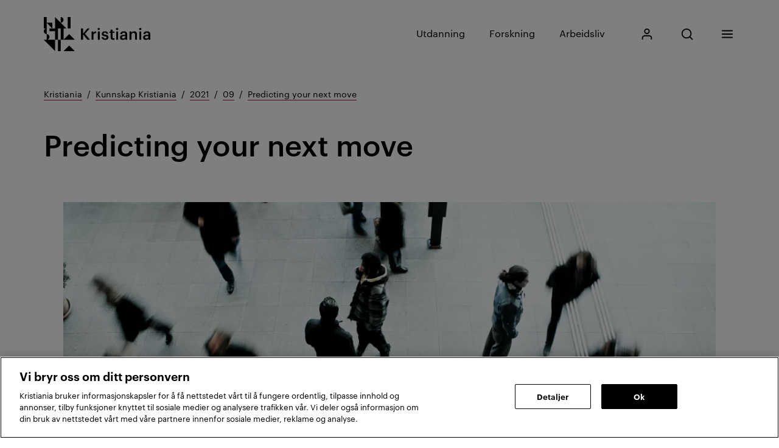

--- FILE ---
content_type: text/html; charset=utf-8
request_url: https://www.kristiania.no/kunnskap-kristiania/2021/09/predicting-your-next-move/
body_size: 21510
content:

<!DOCTYPE html>
<html lang="no">
<head>
    <meta charset="utf-8"/>
    <meta name="viewport" content="width=device-width, initial-scale=1"/>

    
    <title>How can we predict your next move?</title>
    
    <link rel="preconnect" href="https://www.google-analytics.com/"/>
    <link rel="preconnect" href="https://stm.kristiania.no/"/>
    <!-- Google Tag Manager -->
    <script>(function(w,d,s,l,i){w[l]=w[l]||[];w[l].push({'gtm.start': new Date().getTime(),event:'gtm.js'});var f=d.getElementsByTagName(s)[0], j=d.createElement(s),dl=l!='dataLayer'?'&l='+l:'';j.async=true;j.src= 'https://stm.kristiania.no/gtm.js?id='+i+dl;f.parentNode.insertBefore(j,f);})(window,document,'script','dataLayer','GTM-T8ZQL2J');</script>
    <!-- End Google Tag Manager -->

    
<script type="text/javascript">!function(T,l,y){var S=T.location,k="script",D="instrumentationKey",C="ingestionendpoint",I="disableExceptionTracking",E="ai.device.",b="toLowerCase",w="crossOrigin",N="POST",e="appInsightsSDK",t=y.name||"appInsights";(y.name||T[e])&&(T[e]=t);var n=T[t]||function(d){var g=!1,f=!1,m={initialize:!0,queue:[],sv:"5",version:2,config:d};function v(e,t){var n={},a="Browser";return n[E+"id"]=a[b](),n[E+"type"]=a,n["ai.operation.name"]=S&&S.pathname||"_unknown_",n["ai.internal.sdkVersion"]="javascript:snippet_"+(m.sv||m.version),{time:function(){var e=new Date;function t(e){var t=""+e;return 1===t.length&&(t="0"+t),t}return e.getUTCFullYear()+"-"+t(1+e.getUTCMonth())+"-"+t(e.getUTCDate())+"T"+t(e.getUTCHours())+":"+t(e.getUTCMinutes())+":"+t(e.getUTCSeconds())+"."+((e.getUTCMilliseconds()/1e3).toFixed(3)+"").slice(2,5)+"Z"}(),iKey:e,name:"Microsoft.ApplicationInsights."+e.replace(/-/g,"")+"."+t,sampleRate:100,tags:n,data:{baseData:{ver:2}}}}var h=d.url||y.src;if(h){function a(e){var t,n,a,i,r,o,s,c,u,p,l;g=!0,m.queue=[],f||(f=!0,t=h,s=function(){var e={},t=d.connectionString;if(t)for(var n=t.split(";"),a=0;a<n.length;a++){var i=n[a].split("=");2===i.length&&(e[i[0][b]()]=i[1])}if(!e[C]){var r=e.endpointsuffix,o=r?e.location:null;e[C]="https://"+(o?o+".":"")+"dc."+(r||"services.visualstudio.com")}return e}(),c=s[D]||d[D]||"",u=s[C],p=u?u+"/v2/track":d.endpointUrl,(l=[]).push((n="SDK LOAD Failure: Failed to load Application Insights SDK script (See stack for details)",a=t,i=p,(o=(r=v(c,"Exception")).data).baseType="ExceptionData",o.baseData.exceptions=[{typeName:"SDKLoadFailed",message:n.replace(/\./g,"-"),hasFullStack:!1,stack:n+"\nSnippet failed to load ["+a+"] -- Telemetry is disabled\nHelp Link: https://go.microsoft.com/fwlink/?linkid=2128109\nHost: "+(S&&S.pathname||"_unknown_")+"\nEndpoint: "+i,parsedStack:[]}],r)),l.push(function(e,t,n,a){var i=v(c,"Message"),r=i.data;r.baseType="MessageData";var o=r.baseData;return o.message='AI (Internal): 99 message:"'+("SDK LOAD Failure: Failed to load Application Insights SDK script (See stack for details) ("+n+")").replace(/\"/g,"")+'"',o.properties={endpoint:a},i}(0,0,t,p)),function(e,t){if(JSON){var n=T.fetch;if(n&&!y.useXhr)n(t,{method:N,body:JSON.stringify(e),mode:"cors"});else if(XMLHttpRequest){var a=new XMLHttpRequest;a.open(N,t),a.setRequestHeader("Content-type","application/json"),a.send(JSON.stringify(e))}}}(l,p))}function i(e,t){f||setTimeout(function(){!t&&m.core||a()},500)}var e=function(){var n=l.createElement(k);n.src=h;var e=y[w];return!e&&""!==e||"undefined"==n[w]||(n[w]=e),n.onload=i,n.onerror=a,n.onreadystatechange=function(e,t){"loaded"!==n.readyState&&"complete"!==n.readyState||i(0,t)},n}();y.ld<0?l.getElementsByTagName("head")[0].appendChild(e):setTimeout(function(){l.getElementsByTagName(k)[0].parentNode.appendChild(e)},y.ld||0)}try{m.cookie=l.cookie}catch(p){}function t(e){for(;e.length;)!function(t){m[t]=function(){var e=arguments;g||m.queue.push(function(){m[t].apply(m,e)})}}(e.pop())}var n="track",r="TrackPage",o="TrackEvent";t([n+"Event",n+"PageView",n+"Exception",n+"Trace",n+"DependencyData",n+"Metric",n+"PageViewPerformance","start"+r,"stop"+r,"start"+o,"stop"+o,"addTelemetryInitializer","setAuthenticatedUserContext","clearAuthenticatedUserContext","flush"]),m.SeverityLevel={Verbose:0,Information:1,Warning:2,Error:3,Critical:4};var s=(d.extensionConfig||{}).ApplicationInsightsAnalytics||{};if(!0!==d[I]&&!0!==s[I]){var c="onerror";t(["_"+c]);var u=T[c];T[c]=function(e,t,n,a,i){var r=u&&u(e,t,n,a,i);return!0!==r&&m["_"+c]({message:e,url:t,lineNumber:n,columnNumber:a,error:i}),r},d.autoExceptionInstrumented=!0}return m}(y.cfg);function a(){y.onInit&&y.onInit(n)}(T[t]=n).queue&&0===n.queue.length?(n.queue.push(a),n.trackPageView({})):a()}(window,document,{
src: "https://js.monitor.azure.com/scripts/b/ai.2.min.js", // The SDK URL Source
crossOrigin: "anonymous", 
cfg: { // Application Insights Configuration
    connectionString: 'InstrumentationKey=67766ef4-dbae-41a0-99cf-2a8f0590301a;IngestionEndpoint=https://westeurope-1.in.applicationinsights.azure.com/;LiveEndpoint=https://westeurope.livediagnostics.monitor.azure.com/'
}});</script>


            <!-- OneTrust Cookies Consent Notice start for kristiania.no -->
            <script src="https://cdn.cookielaw.org/scripttemplates/otSDKStub.js" type="text/javascript" charset="UTF-8" data-domain-script="b2551e25-3052-40d8-9b81-171a0719434a"></script>
            <script type="text/javascript">
                function OptanonWrapper() { }
            </script>
            <!-- OneTrust Cookies Consent Notice end for kristiania.no -->

    
    
        <link type="text/css" rel="stylesheet" href="/dist/razor-page-assets.48bd97c68c4d865056b8.css"/>




        <link type="text/css" rel="stylesheet" href="/dist/global.bf701402b9b96bfa19a3.css"/>

<link rel="stylesheet" href="/dist/ReadingProgressBar.55ac3c4e8002e2975ac6.css" /><link rel="stylesheet" href="/dist/Breadcrumbs.73a04b1dd9ad464eeb30.css" /><link rel="stylesheet" href="/dist/HeroLegacyStyles.a6d262f33e9360d53eba.css" /><link rel="stylesheet" href="/dist/56038.534969c0f97f21111597.css" /><link rel="stylesheet" href="/dist/92290.7e1f27d7232844b170fb.css" /><link rel="stylesheet" href="/dist/33691.187b6b41ab00eca4f02d.css" /><link rel="stylesheet" href="/dist/705.0abf6ffcbcad28bca47d.css" /><link rel="stylesheet" href="/dist/ShareButton.9188ef9977c6fa92725b.css" /><link rel="stylesheet" href="/dist/Link.7570c1602dcd092ff7fc.css" /><link rel="stylesheet" href="/dist/ResearchArticleFooterStyles.868f5e6518699563ac8c.css" /><link rel="stylesheet" href="/dist/95483.c6d5452371eec196e503.css" /><link rel="stylesheet" href="/dist/Header.be370cd7d5e082446c21.css" /><link rel="stylesheet" href="/dist/Footer.8a0ae8d25834870f2994.css" />            <link rel="preload" href="/dist/ProduktSemibold.15e303fb742e6f1afe6c.woff" as="font" crossorigin="anonymous">
            <link rel="preload" href="/dist/GraphikBold.4f49c33873a6d7f571f8.woff" as="font" crossorigin="anonymous">
            <link rel="preload" href="/dist/GraphikMedium.94982326f74c637ac5ec.woff" as="font" crossorigin="anonymous">
            <link rel="preload" href="/dist/GraphikSemibold.6670d77b61a5fc45b31e.woff" as="font" crossorigin="anonymous">
            <link rel="preload" href="/dist/GraphikRegular.7e9a488b4eb0442bc744.woff" as="font" crossorigin="anonymous">

        <script defer src="/dist/runtime.9a47efa13888222ea12b.js"></script>
        <script defer src="/dist/vendors-react-dom~async-web~my-page-app.chunk.b21a52a677197e3a544b.js"></script>
        <script defer src="/dist/vendors-intersection-observer~async-web~polyfills.chunk.46db0ceacf196a16c7bd.js"></script>
        <script defer src="/dist/vendors-react~async-web~my-page-app.chunk.5e716da8012dc72d5635.js"></script>
        <script defer src="/dist/async-web.153db7faceb7b40818bc.js"></script>
        <script defer src="/dist/vendors-url-polyfill~polyfills.chunk.ed7c31214e4ec12a4cbe.js"></script>
        <script defer src="/dist/vendors-objectFitPolyfill~polyfills.chunk.310ba6d97612164d05b9.js"></script>
        <script defer src="/dist/vendors-focus-visible~polyfills.chunk.403d00ab0c342ae5d6b4.js"></script>
        <script defer src="/dist/vendors-focus-options-polyfill~polyfills.chunk.ec8c51ef99314e2f6234.js"></script>
        <script defer src="/dist/polyfills.9e7ac7e73c4ef7ba7099.js"></script>
        <script defer src="/dist/global.e7e29d8d23c3eb43edf2.js"></script>

    
    <link rel="shortcut icon" href="/dist/assets/images/favicon.ico?v=2">
    <link rel="apple-touch-icon" sizes="180x180" href="/dist/assets/images/apple-touch-icon.png?v=2">
    <link rel="icon" type="image/png" sizes="32x32" href="/dist/assets/images/favicon-32x32.png?v=2">
    <link rel="icon" type="image/png" sizes="16x16" href="/dist/assets/images/favicon-16x16.png?v=2">
    <link rel="manifest" href="/site.webmanifest">
    <meta name="theme-color" content="#000000">

    
    <meta name="description" content="We can address societal challenges and gain valuable business insights by predicting people&#x27;s next move."/>
<meta name="robots" content="index,follow">
    <meta name="pageID" content="72865"/>


<meta content="How can we predict your next move?" property="og:title" /><meta content="We can address societal challenges and gain valuable business insights by predicting people&#x27;s next move." property="og:description" /><meta content="https://www.kristiania.no/contentassets/cef5a25cf36b46eca16401da8426032a/human-mobility-photo-by-timon-studler-on-unsplash.jpg?width=1200&amp;height=630&amp;rmode=Crop" property="og:image" /><meta content="https://www.kristiania.no/kunnskap-kristiania/2021/09/predicting-your-next-move/" property="og:url" /><meta content="article" property="og:type" /><meta content="summary_large_image" name="twitter:card" />
<link href="https://www.kristiania.no/kunnskap-kristiania/2021/09/predicting-your-next-move/" rel="canonical" />

    
</head>
<body>







    <!-- Google Tag Manager (noscript) -->
    <noscript>
        <iframe title="GTM noscript iframe" src="https://stm.kristiania.no/ns.html?id=GTM-T8ZQL2J" height="0" width="0" style="display:none;visibility:hidden"></iframe>
    </noscript>
    <!-- End Google Tag Manager (noscript) -->



<div id="portal-container"></div>



<div id="PageWrapper">
    
<div class="Header__containerWrapper">
    <div id="6c84845f"><header class="xWEErMIangISxKSWZpcY" id="header"><a href="#mainContent" class="ih6PM2XpnPnHlvxJXeyq">Gå til innhold</a><div class="YnAZamBGfxZI8e9d1hhp"><div class="e80t0DgfSzlKMRjkGI08"><a href="/" class="XezMfDvRba8HKhHr79wm B5Z4_vbRcPt248iwmQXi sACW0zug7xrsLfQuOoRw" data-owned=""><div class="DdPYOTimBd1c8zDeoFgi"><span><span class="visuallyHidden">Kristiania logo</span><span class="SvgIcon SOq3aos3MbDR1nypThpA G7BSPpJACr_flPdHa5Em kHJBIYIb05_NFGed8mlp mobileOnly"><svg><use xlink:href="/dist/iconsSprite.4e87a1518.svg#sprite-logo-mobile"></use></svg></span><span class="SvgIcon SOq3aos3MbDR1nypThpA G7BSPpJACr_flPdHa5Em oZuOSvhMFNhy4NjiXFuk tabletAndUp"><svg><use xlink:href="/dist/iconsSprite.4e87a1518.svg#sprite-base"></use></svg></span></span></div></a><nav class="s5lUi0VozLPvqFdo1po6"><ul class="TjB74AetASoAKKvJ9hil"><li class="dPHhChy7qN_r7H0KT2Bw"><a href="/utdanning/" class="XezMfDvRba8HKhHr79wm B5Z4_vbRcPt248iwmQXi Ze3L5TDd1MTjtWsRRoQq BqI4GIbd_jtD7ZsMt6q5" data-owned=""><div class="DdPYOTimBd1c8zDeoFgi">Utdanning</div></a></li><li class="dPHhChy7qN_r7H0KT2Bw"><a href="/forskning/" class="XezMfDvRba8HKhHr79wm B5Z4_vbRcPt248iwmQXi Ze3L5TDd1MTjtWsRRoQq BqI4GIbd_jtD7ZsMt6q5" data-owned=""><div class="DdPYOTimBd1c8zDeoFgi">Forskning</div></a></li><li class="dPHhChy7qN_r7H0KT2Bw"><a href="/arbeidsliv/" class="XezMfDvRba8HKhHr79wm B5Z4_vbRcPt248iwmQXi Ze3L5TDd1MTjtWsRRoQq BqI4GIbd_jtD7ZsMt6q5" data-owned=""><div class="DdPYOTimBd1c8zDeoFgi">Arbeidsliv</div></a></li></ul><ul class="EjFwbfUtAqjtowN6S8lJ"><li class="KA14sZ0r0qb8_TRxNj6t"><a href="/min-side/" class="brFFOiXiOEgw5BeGVovg BqI4GIbd_jtD7ZsMt6q5"><span class="visuallyHidden">Mitt Kristiania</span><span class="SvgIcon"><svg><use xlink:href="/dist/iconsSprite.4e87a1518.svg#sprite-user"></use></svg></span></a></li><li class="KA14sZ0r0qb8_TRxNj6t"><div class="BI8sYl_zzmD2PosuI83q" role="search"><div class="ds0uyXRnxFztxh5yGPbR"><button aria-haspopup="true" aria-expanded="false" tabindex="-1" type="button" class="brFFOiXiOEgw5BeGVovg ZAgNSffGchMZ_tZy4qy2 BqI4GIbd_jtD7ZsMt6q5"><span class="visuallyHidden">Åpne søk</span><span class="SvgIcon"><svg><use xlink:href="/dist/iconsSprite.4e87a1518.svg#sprite-search"></use></svg></span></button><form class="_dOEi_5x_yJPpSTxdTsg"><div class="QEr_NVyQFc0v_0J3CdqB"><label for="SearchButtonInput" class="visuallyHidden">Skriv inn søkefrase</label><input class="nxfnFf9AyotkrPQbjf2A" id="SearchButtonInput" type="text" placeholder=""/><button type="submit" class="Q5vGRKkR4UPctsu2Dl_3"><span class="visuallyHidden">Søk</span><span class="SvgIcon"><svg><use xlink:href="/dist/iconsSprite.4e87a1518.svg#sprite-search"></use></svg></span></button></div></form></div></div></li><li class="KA14sZ0r0qb8_TRxNj6t"><div class=""><div><button aria-haspopup="true" aria-expanded="false" type="button" class="brFFOiXiOEgw5BeGVovg BqI4GIbd_jtD7ZsMt6q5"><span class="visuallyHidden">Meny</span><span class="SvgIcon"><svg><use xlink:href="/dist/iconsSprite.4e87a1518.svg#sprite-menu"></use></svg></span></button><div class="rfXJnpoddMlLY1cp7rNj _LX8ukq97FikyAM5oKZY"><div class="W1zVxI4Ztaop_Oy8tByw"><ul class="a5xYdl17pK4dAyeOpNue aIVWEWeGXJaRrlTzZ8mc"><li class="kG8qqkep6jG7gL5yEdF3 mobileOnly"><div class=""><div class="bD3kA5WhKQbA_3BfEMzE">Utdanning<button aria-haspopup="true" aria-expanded="false" type="button" class="shLMBKHcUzCQODTQ0YxB"><span class="visuallyHidden">Åpen Utdanning-delen</span></button></div><div style="will-change:height;overflow:hidden;visibility:hidden;height:0" class="DfLYKKG3LJCyF7VgjNTc"><div class="duXwhomQudw9JxaYSYxp"><ul class="NRM71qZlUQ73Ro8ilU3g"><li><a href="/utdanning/teknologi-og-innovasjon/" class="XezMfDvRba8HKhHr79wm BaRcrU5NpyAMFJiitXyJ cVhwyMiPQifKEWYqkju0" data-owned=""><div class="DdPYOTimBd1c8zDeoFgi">Teknologi, innovasjon og økonomi</div></a></li><li><a href="/utdanning/kunst-og-design/" class="XezMfDvRba8HKhHr79wm BaRcrU5NpyAMFJiitXyJ cVhwyMiPQifKEWYqkju0" data-owned=""><div class="DdPYOTimBd1c8zDeoFgi">Kunst, design og medier</div></a></li><li><a href="/utdanning/helse-og-psykologi/" class="XezMfDvRba8HKhHr79wm BaRcrU5NpyAMFJiitXyJ cVhwyMiPQifKEWYqkju0" data-owned=""><div class="DdPYOTimBd1c8zDeoFgi">Helse, psykologi og pedagogikk</div></a></li><li><a href="/utdanning/hr-markedsforing-og-kommunikasjon/" class="XezMfDvRba8HKhHr79wm BaRcrU5NpyAMFJiitXyJ cVhwyMiPQifKEWYqkju0" data-owned=""><div class="DdPYOTimBd1c8zDeoFgi">HR, markedsføring og kommunikasjon</div></a></li></ul></div></div></div></li><li class="kG8qqkep6jG7gL5yEdF3 mobileOnly"><div class=""><div class="bD3kA5WhKQbA_3BfEMzE">Forskning<button aria-haspopup="true" aria-expanded="false" type="button" class="shLMBKHcUzCQODTQ0YxB"><span class="visuallyHidden">Åpen Forskning-delen</span></button></div><div style="will-change:height;overflow:hidden;visibility:hidden;height:0" class="DfLYKKG3LJCyF7VgjNTc"><div class="duXwhomQudw9JxaYSYxp"><ul class="NRM71qZlUQ73Ro8ilU3g"><li><a href="/forskning/" class="XezMfDvRba8HKhHr79wm BaRcrU5NpyAMFJiitXyJ cVhwyMiPQifKEWYqkju0" data-owned=""><div class="DdPYOTimBd1c8zDeoFgi">Forskning ved Kristiania</div></a></li><li><a href="/forskning/forskningsprosjekter/" class="XezMfDvRba8HKhHr79wm BaRcrU5NpyAMFJiitXyJ cVhwyMiPQifKEWYqkju0" data-owned=""><div class="DdPYOTimBd1c8zDeoFgi">Forskningsprosjekter</div></a></li><li><a href="/forskning/forskningsgrupper/" class="XezMfDvRba8HKhHr79wm BaRcrU5NpyAMFJiitXyJ cVhwyMiPQifKEWYqkju0" data-owned=""><div class="DdPYOTimBd1c8zDeoFgi">Forskningsgrupper</div></a></li><li><a href="/forskning/doktorgradsutdanning/" class="XezMfDvRba8HKhHr79wm BaRcrU5NpyAMFJiitXyJ cVhwyMiPQifKEWYqkju0" data-owned=""><div class="DdPYOTimBd1c8zDeoFgi">Doktorgradsutdanning</div></a></li><li><a href="/forskning/forskningsstotte/" class="XezMfDvRba8HKhHr79wm BaRcrU5NpyAMFJiitXyJ cVhwyMiPQifKEWYqkju0" data-owned=""><div class="DdPYOTimBd1c8zDeoFgi">Forskningsstøtte</div></a></li><li><a href="/kunnskap-kristiania/" class="XezMfDvRba8HKhHr79wm BaRcrU5NpyAMFJiitXyJ cVhwyMiPQifKEWYqkju0" data-owned=""><div class="DdPYOTimBd1c8zDeoFgi">Kunnskap Kristiania</div></a></li><li><a href="/forskning/resultater/" class="XezMfDvRba8HKhHr79wm BaRcrU5NpyAMFJiitXyJ cVhwyMiPQifKEWYqkju0" data-owned=""><div class="DdPYOTimBd1c8zDeoFgi">Resultater</div></a></li><li><a href="/forskning/internasjonalisering/" class="XezMfDvRba8HKhHr79wm BaRcrU5NpyAMFJiitXyJ cVhwyMiPQifKEWYqkju0" data-owned=""><div class="DdPYOTimBd1c8zDeoFgi">Internasjonalisering</div></a></li></ul></div></div></div></li><li class="kG8qqkep6jG7gL5yEdF3 mobileOnly"><div class=""><div class="bD3kA5WhKQbA_3BfEMzE">Arbeidsliv<button aria-haspopup="true" aria-expanded="false" type="button" class="shLMBKHcUzCQODTQ0YxB"><span class="visuallyHidden">Åpen Arbeidsliv-delen</span></button></div><div style="will-change:height;overflow:hidden;visibility:hidden;height:0" class="DfLYKKG3LJCyF7VgjNTc"><div class="duXwhomQudw9JxaYSYxp"><ul class="NRM71qZlUQ73Ro8ilU3g"><li><a href="/arbeidsliv/" class="XezMfDvRba8HKhHr79wm BaRcrU5NpyAMFJiitXyJ cVhwyMiPQifKEWYqkju0" data-owned=""><div class="DdPYOTimBd1c8zDeoFgi">For arbeidsliv</div></a></li><li><a href="/arbeidsliv/studenter-som-ressurs/" class="XezMfDvRba8HKhHr79wm BaRcrU5NpyAMFJiitXyJ cVhwyMiPQifKEWYqkju0" data-owned=""><div class="DdPYOTimBd1c8zDeoFgi">Studenter som ressurs</div></a></li><li><a href="/studier/videreutdanning/videreutdanning-for-virksomheter/" class="XezMfDvRba8HKhHr79wm BaRcrU5NpyAMFJiitXyJ cVhwyMiPQifKEWYqkju0" data-owned=""><div class="DdPYOTimBd1c8zDeoFgi">Kompetanseløft for virksomheter</div></a></li><li><a href="/arbeidsliv/fag-og-forskningsmiljo/" class="XezMfDvRba8HKhHr79wm BaRcrU5NpyAMFJiitXyJ cVhwyMiPQifKEWYqkju0" data-owned=""><div class="DdPYOTimBd1c8zDeoFgi">Fag- og forskningsmiljø</div></a></li><li><a href="/for-studenter/karriere/" class="XezMfDvRba8HKhHr79wm BaRcrU5NpyAMFJiitXyJ cVhwyMiPQifKEWYqkju0" data-owned=""><div class="DdPYOTimBd1c8zDeoFgi">Karrieresenter</div></a></li></ul></div></div></div></li><li class="kG8qqkep6jG7gL5yEdF3"><div class=""><div class="bD3kA5WhKQbA_3BfEMzE">For studenter<button aria-haspopup="true" aria-expanded="false" type="button" class="shLMBKHcUzCQODTQ0YxB"><span class="visuallyHidden">Åpen For studenter-delen</span></button></div><div style="will-change:height;overflow:hidden;visibility:hidden;height:0" class="DfLYKKG3LJCyF7VgjNTc"><div class="duXwhomQudw9JxaYSYxp"><ul class="NRM71qZlUQ73Ro8ilU3g"><li><a href="/min-side/" class="XezMfDvRba8HKhHr79wm BaRcrU5NpyAMFJiitXyJ cVhwyMiPQifKEWYqkju0" data-owned=""><div class="DdPYOTimBd1c8zDeoFgi">Mitt Kristiania</div></a></li><li><a href="/for-studenter/ny-student/" class="XezMfDvRba8HKhHr79wm BaRcrU5NpyAMFJiitXyJ cVhwyMiPQifKEWYqkju0" data-owned=""><div class="DdPYOTimBd1c8zDeoFgi">Ny student</div></a></li><li><a href="/for-studenter/" class="XezMfDvRba8HKhHr79wm BaRcrU5NpyAMFJiitXyJ cVhwyMiPQifKEWYqkju0" data-owned=""><div class="DdPYOTimBd1c8zDeoFgi">Nyttige lenker</div></a></li><li><a href="https://kristiania.instructure.com/" class="XezMfDvRba8HKhHr79wm BaRcrU5NpyAMFJiitXyJ cVhwyMiPQifKEWYqkju0" data-owned=""><div class="DdPYOTimBd1c8zDeoFgi">Canvas</div></a></li><li><a href="/for-studenter/eksamen/" class="XezMfDvRba8HKhHr79wm BaRcrU5NpyAMFJiitXyJ cVhwyMiPQifKEWYqkju0" data-owned=""><div class="DdPYOTimBd1c8zDeoFgi">Eksamen</div></a></li><li><a href="/for-studenter/it/" class="XezMfDvRba8HKhHr79wm BaRcrU5NpyAMFJiitXyJ cVhwyMiPQifKEWYqkju0" data-owned=""><div class="DdPYOTimBd1c8zDeoFgi">IT-brukerstøtte</div></a></li><li><a href="/for-studenter/karriere/" class="XezMfDvRba8HKhHr79wm BaRcrU5NpyAMFJiitXyJ cVhwyMiPQifKEWYqkju0" data-owned=""><div class="DdPYOTimBd1c8zDeoFgi">Karrieresenteret</div></a></li><li><a href="/for-studenter/timeplan/" class="XezMfDvRba8HKhHr79wm BaRcrU5NpyAMFJiitXyJ cVhwyMiPQifKEWYqkju0" data-owned=""><div class="DdPYOTimBd1c8zDeoFgi">Timeplan</div></a></li><li><a href="/studieportal/" class="XezMfDvRba8HKhHr79wm BaRcrU5NpyAMFJiitXyJ cVhwyMiPQifKEWYqkju0" data-owned=""><div class="DdPYOTimBd1c8zDeoFgi">Studieportal</div></a></li></ul></div></div></div></li><li class="kG8qqkep6jG7gL5yEdF3"><div class=""><div class="bD3kA5WhKQbA_3BfEMzE">Studier<button aria-haspopup="true" aria-expanded="false" type="button" class="shLMBKHcUzCQODTQ0YxB"><span class="visuallyHidden">Åpen Studier-delen</span></button></div><div style="will-change:height;overflow:hidden;visibility:hidden;height:0" class="DfLYKKG3LJCyF7VgjNTc"><div class="duXwhomQudw9JxaYSYxp"><ul class="NRM71qZlUQ73Ro8ilU3g"><li><a href="/studier/" class="XezMfDvRba8HKhHr79wm BaRcrU5NpyAMFJiitXyJ cVhwyMiPQifKEWYqkju0" data-owned=""><div class="DdPYOTimBd1c8zDeoFgi">Alle studier</div></a></li><li><a href="/studier/bachelor/" class="XezMfDvRba8HKhHr79wm BaRcrU5NpyAMFJiitXyJ cVhwyMiPQifKEWYqkju0" data-owned=""><div class="DdPYOTimBd1c8zDeoFgi">Bachelor</div></a></li><li><a href="/studier/master/" class="XezMfDvRba8HKhHr79wm BaRcrU5NpyAMFJiitXyJ cVhwyMiPQifKEWYqkju0" data-owned=""><div class="DdPYOTimBd1c8zDeoFgi">Master</div></a></li><li><a href="/fagskolen-kristiania/" class="XezMfDvRba8HKhHr79wm BaRcrU5NpyAMFJiitXyJ cVhwyMiPQifKEWYqkju0" data-owned=""><div class="DdPYOTimBd1c8zDeoFgi">Fagskole</div></a></li><li><a href="/studier/videreutdanning/" class="XezMfDvRba8HKhHr79wm BaRcrU5NpyAMFJiitXyJ cVhwyMiPQifKEWYqkju0" data-owned=""><div class="DdPYOTimBd1c8zDeoFgi">Videreutdanning</div></a></li><li><a href="/studier/aarsstudium/" class="XezMfDvRba8HKhHr79wm BaRcrU5NpyAMFJiitXyJ cVhwyMiPQifKEWYqkju0" data-owned=""><div class="DdPYOTimBd1c8zDeoFgi">Årsstudium</div></a></li><li><a href="/nettstudier/" class="XezMfDvRba8HKhHr79wm BaRcrU5NpyAMFJiitXyJ cVhwyMiPQifKEWYqkju0" data-owned=""><div class="DdPYOTimBd1c8zDeoFgi">Nettstudier</div></a></li><li><a href="/forskning/doktorgradsutdanning/" class="XezMfDvRba8HKhHr79wm BaRcrU5NpyAMFJiitXyJ cVhwyMiPQifKEWYqkju0" data-owned=""><div class="DdPYOTimBd1c8zDeoFgi">Ph.d.</div></a></li></ul></div></div></div></li><li class="kG8qqkep6jG7gL5yEdF3"><div class=""><div class="bD3kA5WhKQbA_3BfEMzE">Studere ved Kristiania<button aria-haspopup="true" aria-expanded="false" type="button" class="shLMBKHcUzCQODTQ0YxB"><span class="visuallyHidden">Åpen Studere ved Kristiania-delen</span></button></div><div style="will-change:height;overflow:hidden;visibility:hidden;height:0" class="DfLYKKG3LJCyF7VgjNTc"><div class="duXwhomQudw9JxaYSYxp"><ul class="NRM71qZlUQ73Ro8ilU3g"><li><a href="/studere-hos-oss/hvorfor-velge-kristiania/" class="XezMfDvRba8HKhHr79wm BaRcrU5NpyAMFJiitXyJ cVhwyMiPQifKEWYqkju0" data-owned=""><div class="DdPYOTimBd1c8zDeoFgi">Hvorfor velge Kristiania?</div></a></li><li><a href="/studere-hos-oss/livet-paa-kristiania/" class="XezMfDvRba8HKhHr79wm BaRcrU5NpyAMFJiitXyJ cVhwyMiPQifKEWYqkju0" data-owned=""><div class="DdPYOTimBd1c8zDeoFgi">Livet på Kristiania</div></a></li><li><a href="/studere-hos-oss/campus/" class="XezMfDvRba8HKhHr79wm BaRcrU5NpyAMFJiitXyJ cVhwyMiPQifKEWYqkju0" data-owned=""><div class="DdPYOTimBd1c8zDeoFgi">Campus Oslo og Bergen</div></a></li><li><a href="/studere-hos-oss/vare-tidligere-studenter/" class="XezMfDvRba8HKhHr79wm BaRcrU5NpyAMFJiitXyJ cVhwyMiPQifKEWYqkju0" data-owned=""><div class="DdPYOTimBd1c8zDeoFgi">Tidligere studenter</div></a></li><li><a href="/studere-hos-oss/opptaksinformasjon/" class="XezMfDvRba8HKhHr79wm BaRcrU5NpyAMFJiitXyJ cVhwyMiPQifKEWYqkju0" data-owned=""><div class="DdPYOTimBd1c8zDeoFgi">Opptaksinformasjon</div></a></li><li><a href="/studere-hos-oss/opptaksinformasjon/opptaksprover/" class="XezMfDvRba8HKhHr79wm BaRcrU5NpyAMFJiitXyJ cVhwyMiPQifKEWYqkju0" data-owned=""><div class="DdPYOTimBd1c8zDeoFgi">Opptaksprøver</div></a></li></ul></div></div></div></li><li class="kG8qqkep6jG7gL5yEdF3"><div class=""><div class="bD3kA5WhKQbA_3BfEMzE">Om Kristiania<button aria-haspopup="true" aria-expanded="false" type="button" class="shLMBKHcUzCQODTQ0YxB"><span class="visuallyHidden">Åpen Om Kristiania-delen</span></button></div><div style="will-change:height;overflow:hidden;visibility:hidden;height:0" class="DfLYKKG3LJCyF7VgjNTc"><div class="duXwhomQudw9JxaYSYxp"><ul class="NRM71qZlUQ73Ro8ilU3g"><li><a href="/om-kristiania/" class="XezMfDvRba8HKhHr79wm BaRcrU5NpyAMFJiitXyJ cVhwyMiPQifKEWYqkju0" data-owned=""><div class="DdPYOTimBd1c8zDeoFgi">Om oss</div></a></li><li><a href="/om-kristiania/kontakt-oss/" class="XezMfDvRba8HKhHr79wm BaRcrU5NpyAMFJiitXyJ cVhwyMiPQifKEWYqkju0" data-owned=""><div class="DdPYOTimBd1c8zDeoFgi">Kontakt oss</div></a></li><li><a href="/pedagogisk-utvikling-og-kvalitetsarbeid/" class="XezMfDvRba8HKhHr79wm BaRcrU5NpyAMFJiitXyJ cVhwyMiPQifKEWYqkju0" data-owned=""><div class="DdPYOTimBd1c8zDeoFgi">Utdanningskvalitet</div></a></li><li><a href="/aktuelt/" class="XezMfDvRba8HKhHr79wm BaRcrU5NpyAMFJiitXyJ cVhwyMiPQifKEWYqkju0" data-owned=""><div class="DdPYOTimBd1c8zDeoFgi">Nyheter</div></a></li><li><a href="/om-kristiania/kalender/" class="XezMfDvRba8HKhHr79wm BaRcrU5NpyAMFJiitXyJ cVhwyMiPQifKEWYqkju0" data-owned=""><div class="DdPYOTimBd1c8zDeoFgi">Kalender</div></a></li><li><a href="/om-kristiania/ansatte/" class="XezMfDvRba8HKhHr79wm BaRcrU5NpyAMFJiitXyJ cVhwyMiPQifKEWYqkju0" data-owned=""><div class="DdPYOTimBd1c8zDeoFgi">Ansatte</div></a></li><li><a href="/om-kristiania/ledige-stillinger/" class="XezMfDvRba8HKhHr79wm BaRcrU5NpyAMFJiitXyJ cVhwyMiPQifKEWYqkju0" data-owned=""><div class="DdPYOTimBd1c8zDeoFgi">Ledige stillinger</div></a></li><li><a href="/om-kristiania/biblioteket/" class="XezMfDvRba8HKhHr79wm BaRcrU5NpyAMFJiitXyJ cVhwyMiPQifKEWYqkju0" data-owned=""><div class="DdPYOTimBd1c8zDeoFgi">Biblioteket</div></a></li></ul></div></div></div></li></ul><ul class="luWQc38ZR6bVeSodYy2U"><li class="E7F1MuLW0l0euRlt5uBe lp5DDNcOL2ea47yfyuQj"><a href="/kunnskap-kristiania/2021/09/predicting-your-next-move/" lang="no" class="XezMfDvRba8HKhHr79wm B5Z4_vbRcPt248iwmQXi SdkGob7QqNi59xz1FypN" data-owned=""><div class="DdPYOTimBd1c8zDeoFgi"><div class="rum0fyolLEIIzDim92T8"><span class="SvgIcon MTj1s37NqtFUxmRZkd0j"><svg><use xlink:href="/dist/iconsSprite.4e87a1518.svg#sprite-no"></use></svg></span><span class="tKZ5K0BtXDdVePgL2D4w">Norwegian</span></div></div></a></li><li class="E7F1MuLW0l0euRlt5uBe"><a lang="en" class="XezMfDvRba8HKhHr79wm B5Z4_vbRcPt248iwmQXi SdkGob7QqNi59xz1FypN" data-owned=""><div class="DdPYOTimBd1c8zDeoFgi"><div class="rum0fyolLEIIzDim92T8"><span class="SvgIcon MTj1s37NqtFUxmRZkd0j"><svg><use xlink:href="/dist/iconsSprite.4e87a1518.svg#sprite-en"></use></svg></span><span class="tKZ5K0BtXDdVePgL2D4w">English</span></div></div></a></li></ul></div></div></div></div></li></ul></nav></div></div></header><script>(window.__reactProps = window.__reactProps || {})['6c84845f-json'] = {"navigation":{"sections":[{"id":"110724","heading":"Utdanning","items":[{"id":"110728","title":"Teknologi, innovasjon og økonomi","linkUrl":"/utdanning/teknologi-og-innovasjon/","target":null},{"id":"110727","title":"Kunst, design og medier","linkUrl":"/utdanning/kunst-og-design/","target":null},{"id":"110726","title":"Helse, psykologi og pedagogikk","linkUrl":"/utdanning/helse-og-psykologi/","target":null},{"id":"110725","title":"HR, markedsføring og kommunikasjon","linkUrl":"/utdanning/hr-markedsforing-og-kommunikasjon/","target":null}],"url":"/utdanning/","moveToHeaderOnDesktop":true},{"id":"70101","heading":"Forskning","items":[{"id":"70326","title":"Forskning ved Kristiania","linkUrl":"/forskning/","target":null},{"id":"70132","title":"Forskningsprosjekter","linkUrl":"/forskning/forskningsprosjekter/","target":null},{"id":"70107","title":"Forskningsgrupper","linkUrl":"/forskning/forskningsgrupper/","target":null},{"id":"121445","title":"Doktorgradsutdanning","linkUrl":"/forskning/doktorgradsutdanning/","target":null},{"id":"52054","title":"Forskningsstøtte","linkUrl":"/forskning/forskningsstotte/","target":null},{"id":"5764","title":"Kunnskap Kristiania","linkUrl":"/kunnskap-kristiania/","target":null},{"id":"6471","title":"Resultater","linkUrl":"/forskning/resultater/","target":null},{"id":"144924","title":"Internasjonalisering","linkUrl":"/forskning/internasjonalisering/","target":null}],"url":"/forskning/","moveToHeaderOnDesktop":true},{"id":"4957","heading":"Arbeidsliv","items":[{"id":"3277","title":"For arbeidsliv","linkUrl":"/arbeidsliv/","target":null},{"id":"51969","title":"Studenter som ressurs","linkUrl":"/arbeidsliv/studenter-som-ressurs/","target":null},{"id":"51967","title":"Kompetanseløft for virksomheter","linkUrl":"/studier/videreutdanning/videreutdanning-for-virksomheter/","target":null},{"id":"51970","title":"Fag- og forskningsmiljø","linkUrl":"/arbeidsliv/fag-og-forskningsmiljo/","target":null},{"id":"29005","title":"Karrieresenter","linkUrl":"/for-studenter/karriere/","target":null}],"url":"/arbeidsliv/","moveToHeaderOnDesktop":true},{"id":"21011","heading":"For studenter","items":[{"id":"76061","title":"Mitt Kristiania","linkUrl":"/min-side/","target":null},{"id":"106188","title":"Ny student","linkUrl":"/for-studenter/ny-student/","target":null},{"id":"77155","title":"Nyttige lenker","linkUrl":"/for-studenter/","target":null},{"id":"76060","title":"Canvas","linkUrl":"https://kristiania.instructure.com/","target":null},{"id":"21012","title":"Eksamen","linkUrl":"/for-studenter/eksamen/","target":null},{"id":"21175","title":"IT-brukerstøtte","linkUrl":"/for-studenter/it/","target":null},{"id":"5953","title":"Karrieresenteret","linkUrl":"/for-studenter/karriere/","target":null},{"id":"23800","title":"Timeplan","linkUrl":"/for-studenter/timeplan/","target":null},{"id":"109635","title":"Studieportal","linkUrl":"/studieportal/","target":null}],"url":"/for-studenter/","moveToHeaderOnDesktop":false},{"id":"1792","heading":"Studier","items":[{"id":"33283","title":"Alle studier","linkUrl":"/studier/","target":null},{"id":"6299","title":"Bachelor","linkUrl":"/studier/bachelor/","target":null},{"id":"6397","title":"Master","linkUrl":"/studier/master/","target":null},{"id":"3407","title":"Fagskole","linkUrl":"/fagskolen-kristiania/","target":null},{"id":"5079","title":"Videreutdanning","linkUrl":"/studier/videreutdanning/","target":null},{"id":"5155","title":"Årsstudium","linkUrl":"/studier/aarsstudium/","target":null},{"id":"42306","title":"Nettstudier","linkUrl":"/nettstudier/","target":null},{"id":"88336","title":"Ph.d.","linkUrl":"/forskning/doktorgradsutdanning/","target":null}],"url":"/studier/","moveToHeaderOnDesktop":false},{"id":"13305","heading":"Studere ved Kristiania","items":[{"id":"81555","title":"Hvorfor velge Kristiania?","linkUrl":"/studere-hos-oss/hvorfor-velge-kristiania/","target":null},{"id":"33231","title":"Livet på Kristiania","linkUrl":"/studere-hos-oss/livet-paa-kristiania/","target":null},{"id":"76505","title":"Campus Oslo og Bergen","linkUrl":"/studere-hos-oss/campus/","target":null},{"id":"38667","title":"Tidligere studenter","linkUrl":"/studere-hos-oss/vare-tidligere-studenter/","target":null},{"id":"5501","title":"Opptaksinformasjon","linkUrl":"/studere-hos-oss/opptaksinformasjon/","target":null},{"id":"38363","title":"Opptaksprøver","linkUrl":"/studere-hos-oss/opptaksinformasjon/opptaksprover/","target":null}],"url":"/studere-hos-oss/hvorfor-velge-kristiania-gammel/","moveToHeaderOnDesktop":false},{"id":"3275","heading":"Om Kristiania","items":[{"id":"3262","title":"Om oss","linkUrl":"/om-kristiania/","target":null},{"id":"4027","title":"Kontakt oss","linkUrl":"/om-kristiania/kontakt-oss/","target":null},{"id":"76219","title":"Utdanningskvalitet","linkUrl":"/pedagogisk-utvikling-og-kvalitetsarbeid/","target":null},{"id":"33694","title":"Nyheter","linkUrl":"/aktuelt/","target":null},{"id":"2870","title":"Kalender","linkUrl":"/om-kristiania/kalender/","target":null},{"id":"2711","title":"Ansatte","linkUrl":"/om-kristiania/ansatte/","target":null},{"id":"5187","title":"Ledige stillinger","linkUrl":"/om-kristiania/ledige-stillinger/","target":null},{"id":"71495","title":"Biblioteket","linkUrl":"/om-kristiania/biblioteket/","target":null}],"url":"/om-kristiania/","moveToHeaderOnDesktop":false}],"navigationLinks":[{"id":0,"link":{"label":"Utdanning","href":"/utdanning/","external":false,"showIsExternal":true}},{"id":1,"link":{"label":"Forskning","href":"/forskning/","external":false,"showIsExternal":true}},{"id":2,"link":{"label":"Arbeidsliv","href":"/arbeidsliv/","external":false,"showIsExternal":true}}],"campusApplicationUrl":"/soknad/","onlineApplicationUrl":"/checkout/","translations":{"search":"Søk","openSearch":"Åpne søk","closeSearch":"Lukk søk","inputSearchPhrase":"Skriv inn søkefrase","menu":"Meny","openSection":"Åpen {section}-delen","closeSection":"Lukk {section}-delen","closeInfoBanner":"Lukk infobanner","yourApplication":"Din søknad","showMyPage":"Mitt Kristiania","logIn":"Logg inn","basket":"Min søknad","goToContent":"Gå til innhold","youHaveNoChosenStudies":"Du har ingen valgte studier. Gå til studieoversikten for å komme i gang.","seeAllStudies":"Se alle studier"},"languages":[{"code":"no","label":"Norwegian","url":"/kunnskap-kristiania/2021/09/predicting-your-next-move/"},{"code":"en","label":"English","url":null}],"variant":"default","searchPageUrl":"/sok","menuColumnsCount":4,"startPageUrl":"/","loginPageUrl":"/login/","myPageUrl":"/min-side/","isUserLoggedIn":false,"studySearchPageUrl":"/studier/"},"infoBanner":{"infoText":null,"infoUrl":null}};</script></div>
</div>


    <main id="mainContent">
        




<article class="Page ArticlePage ArticlePage--modern ArticlePage--researchArticle" id="ArticleContent">
    <div id="796b1228"><div class="kuvzRZlS6ToNxTRdGGYO"><div style="width:0%" class="YimfpneTSknkmd8AIZxN"></div></div><script>(window.__reactProps = window.__reactProps || {})['796b1228-json'] = {"elementSelector":"#ArticleContent"};</script></div>
    <div class="Page__wrapper">
        
<div id="d23e2994"><ol class="jIjgn7qoTMH3b4e0jW3j" id="breadcrumbs"><li><a class="QqohSkg5NSBKEgLCAL46" href="/">Kristiania</a></li><li><a class="QqohSkg5NSBKEgLCAL46" href="/kunnskap-kristiania/">Kunnskap Kristiania</a></li><li><a class="QqohSkg5NSBKEgLCAL46" href="/kunnskap-kristiania/2021/">2021</a></li><li><a class="QqohSkg5NSBKEgLCAL46" href="/kunnskap-kristiania/2021/09/">09</a></li><li><a class="QqohSkg5NSBKEgLCAL46">Predicting your next move</a></li></ol><script>(window.__reactProps = window.__reactProps || {})['d23e2994-json'] = {"breadcrumbs":[{"name":"Kristiania","link":"/"},{"name":"Kunnskap Kristiania","link":"/kunnskap-kristiania/"},{"name":"2021","link":"/kunnskap-kristiania/2021/"},{"name":"09","link":"/kunnskap-kristiania/2021/09/"},{"name":"Predicting your next move","link":null}]};</script></div>
        <h1 class="Page__title">
Predicting your next move
</h1>
        <div class="ArticlePage__hero">
            
    

    <span class="ArticlePage__heroIcon">
        <svg style="">
            <use xlink:href="/dist/iconsSprite.4e87a1518.svg#sprite-K-crop"/>
        </svg>
    </span>





<div id="b95760bd"></div>    <div class="HeroLegacy HeroLegacy--iconTopBottom">
        <div class="HeroLegacy__media">
            


            


            


            


                <figure class="HeroLegacy__image ">
                    <picture><source sizes="(max-width: 1135px) 100vw, (min-width: 1136px) 1136px" srcset="/contentassets/cef5a25cf36b46eca16401da8426032a/human-mobility-photo-by-timon-studler-on-unsplash.jpg?width=375&amp;rxy=0.5,0.5 375w, /contentassets/cef5a25cf36b46eca16401da8426032a/human-mobility-photo-by-timon-studler-on-unsplash.jpg?width=768&amp;rxy=0.5,0.5 768w, /contentassets/cef5a25cf36b46eca16401da8426032a/human-mobility-photo-by-timon-studler-on-unsplash.jpg?width=1136&amp;rxy=0.5,0.5 1136w, /contentassets/cef5a25cf36b46eca16401da8426032a/human-mobility-photo-by-timon-studler-on-unsplash.jpg?width=2272&amp;rxy=0.5,0.5 2272w" /><img alt="People moving around in the city." loading="eager" src="/contentassets/cef5a25cf36b46eca16401da8426032a/human-mobility-photo-by-timon-studler-on-unsplash.jpg?width=1136&amp;rxy=0.5,0.5" /></picture>
                </figure>
<div class="HeroLegacy__imageCaption"><span>Using statistical and machine learning methods, we are able to predict the whereabouts of people in the future, writes Malte Bieler.</span><span>Foto: Timon Studler on Unsplash.</span></div>        </div>
    </div>

                <div class="ArticlePage__summaryBox">
                    
    <div class="ArticlePage__shareButtonContainer">
        <div id="b1dfdafd"><button type="button" class="yEK9biWpMxeKit4W3SEn qUo0GcsHJo5KTx2OLXFs Pf5HgbFCxXwoDDfyfLsp N1B_qBtWOrE4puw0ftgJ"><span class="SvgIcon"><svg><use xlink:href="/dist/iconsSprite.4e87a1518.svg#sprite-share"></use></svg></span><span class="mobileOnly">Del</span><span class="tabletAndUp">Del artikkelen</span></button><script>(window.__reactProps = window.__reactProps || {})['b1dfdafd-json'] = {"translations":{"share":"Del","shareArticle":"Del artikkelen","copyLink":"Kopier link","closeModal":"Lukk dialogboks for deling"}};</script></div>
    </div>

                            <div class="ArticlePage__infoContainer">
            <ul>
                    <li class="ArticlePage__authorsInfo">
                        <h3 class="ArticlePage__authorInfoHeading">Skrevet av</h3>
                        <ul class="ArticlePage__authorsList">
                                <li>        <div class="ArticlePage__authorBylineInfo">
            
    <div class="ArticlePage__authorName">
            <p class="ArticlePage__authorName">Malte Bieler</p>
    </div>

                <ul class="ArticlePage__authorJobTitles">
                        <li class="ArticlePage__authorBylineInfoJobTitle">Sensor</li>
                </ul>
        </div>
</li>
                        </ul>
                    </li>
                    <li class="ArticlePage__dateInfo">
                        <h3>Sist oppdatert</h3>
                        <p>
22. september 2021                        </p>
                    </li>
                
        <li class="tabletAndUp">
            <h3>Kategori</h3>
                    <ul class="ArticlePage__linkList">
                    <li class="ArticlePage__linkListHorizontalContent">
                        <div id="abde6d37"><a href="/kunnskap-kristiania/?categoryName=Samfunn" class="XezMfDvRba8HKhHr79wm BaRcrU5NpyAMFJiitXyJ" data-owned=""><div class="DdPYOTimBd1c8zDeoFgi">Samfunn</div></a><script>(window.__reactProps = window.__reactProps || {})['abde6d37-json'] = {"label":"Samfunn","href":"/kunnskap-kristiania/?categoryName=Samfunn","external":false,"showIsExternal":true};</script></div>
                    </li>
                    <li class="ArticlePage__linkListHorizontalContent">
                        <div id="c2b3b334"><a href="/kunnskap-kristiania/?categoryName=Naeringsliv" class="XezMfDvRba8HKhHr79wm BaRcrU5NpyAMFJiitXyJ" data-owned=""><div class="DdPYOTimBd1c8zDeoFgi">Næringsliv</div></a><script>(window.__reactProps = window.__reactProps || {})['c2b3b334-json'] = {"label":"Næringsliv","href":"/kunnskap-kristiania/?categoryName=Naeringsliv","external":false,"showIsExternal":true};</script></div>
                    </li>
                    <li class="ArticlePage__linkListHorizontalContent">
                        <div id="74e02599"><a href="/kunnskap-kristiania/?categoryName=Teknologi" class="XezMfDvRba8HKhHr79wm BaRcrU5NpyAMFJiitXyJ" data-owned=""><div class="DdPYOTimBd1c8zDeoFgi">Teknologi</div></a><script>(window.__reactProps = window.__reactProps || {})['74e02599-json'] = {"label":"Teknologi","href":"/kunnskap-kristiania/?categoryName=Teknologi","external":false,"showIsExternal":true};</script></div>
                    </li>
        </ul>

        </li>

                
        <li class="tabletAndUp">
            <h3>Tema</h3>
            <ul class="ArticlePage__topicList">
                    <li>Machine learning</li>
                    <li>Human mobility</li>
                    <li>Technology</li>
            </ul>
        </li>

            </ul>
        </div>

                </div>
        </div>
        <div class="Page__header">
            
        <ul class="ArticlePage__linkList ArticlePage__linkListHorizontal">
                    <li class="ArticlePage__linkListHorizontalContent">
                        <div id="a8d0ad60"><a href="/kunnskap-kristiania/?categoryName=Samfunn" class="XezMfDvRba8HKhHr79wm BaRcrU5NpyAMFJiitXyJ" data-owned=""><div class="DdPYOTimBd1c8zDeoFgi">Samfunn</div></a><script>(window.__reactProps = window.__reactProps || {})['a8d0ad60-json'] = {"label":"Samfunn","href":"/kunnskap-kristiania/?categoryName=Samfunn","external":false,"showIsExternal":true};</script></div>
                    </li>
                    <li class="ArticlePage__linkListHorizontalContent">
                        <div id="a44de5b7"><a href="/kunnskap-kristiania/?categoryName=Naeringsliv" class="XezMfDvRba8HKhHr79wm BaRcrU5NpyAMFJiitXyJ" data-owned=""><div class="DdPYOTimBd1c8zDeoFgi">Næringsliv</div></a><script>(window.__reactProps = window.__reactProps || {})['a44de5b7-json'] = {"label":"Næringsliv","href":"/kunnskap-kristiania/?categoryName=Naeringsliv","external":false,"showIsExternal":true};</script></div>
                    </li>
                    <li class="ArticlePage__linkListHorizontalContent">
                        <div id="d16206f7"><a href="/kunnskap-kristiania/?categoryName=Teknologi" class="XezMfDvRba8HKhHr79wm BaRcrU5NpyAMFJiitXyJ" data-owned=""><div class="DdPYOTimBd1c8zDeoFgi">Teknologi</div></a><script>(window.__reactProps = window.__reactProps || {})['d16206f7-json'] = {"label":"Teknologi","href":"/kunnskap-kristiania/?categoryName=Teknologi","external":false,"showIsExternal":true};</script></div>
                    </li>
        </ul>


                <div class="Page__intro">
<p>We can address societal challenges and gain valuable business insights by predicting people's next move.</p>
</div>
        </div>
    </div>
    <div class="Page__body ArticlePage__body">
        <div class="Richtext">
            
<div class="Richtext__wrapper"><div class="PageLayout__grid"><div class="Richtext__content PageLayout__content"><p><strong>KNOWLEDGE @ KRISTIANIA: Human mobility</strong></p>
<p>Crowds of people being on the road characterize our cities. Commuting to work, strolling as a tourist through the city, or heading for a leisure activity are just a few of our daily movements. Human mobility, i.e. the movement of individuals and groups in space and time, is largely driven by our work, social relationships, and leisure activities.</p>
<p>If we would observe the motions of crowds, human mobility may seem chaotic and random. However, our movements display a high level of regularity. To illustrate this, imagine drawing a line on a map connecting the origin and destination station each time you make a trip with public transport.</p>
<p>Over time, a pattern would emerge showing that your travel patterns are quite homogenous. Thus, we frequent a selected number of destinations on a regular basis.</p>
<ul class="Richtext__ul">
<li><strong>Read Also:</strong>&nbsp;<a href="https://indd.adobe.com/view/d6aa893b-7c64-4654-9813-1a40abbf31c2">The Innovation Issue: Kunnskap Kristiania</a>&nbsp;(Link to E-magazine)</li>
</ul>
<h3><strong>Human mobility has a strong impact on the societies we live in </strong></h3>
<p>Using statistical and machine learning methods, we are able to predict the whereabouts of people in the future. This provides us not only with a better understanding of human mobility, but it also has a direct impact on urban planning, traffic forecasting, autonomous driving and epidemiologic modelling, amongst many others.</p>
<p>For example, during a pandemic, we can assess and predict people’s mobility in response to movement restrictions, predict infection rates and evaluate the risk of local outbreaks. These insights can inform policymakers on necessary interventions as well as their future impact.</p>
<p>While accurate predictions of events are very useful, they are sometimes difficult to achieve. Predicting human mobility is no exception. Human behavior is heterogeneous and depends on many variables - such as the social network - that need to be considered.</p>
<ul class="Richtext__ul">
<li><strong>Read also:</strong> <a href="/kunnskap-kristiania/2021/08/consumers-expect-brands-to-take-a-stance-on-key-issues/">Consumers expect brands to take a stance on key issues</a>&nbsp;</li>
</ul>
<h3><strong>More competitive with the aid of artificial intelligence</strong></h3>
<p>In contrast to the challenges of human mobility prediction, it is not difficult to predict that we are faced with major challenges in the future, such as the aging population, digitalization, and climate change.</p>
<p>With applications of artificial intelligence, we can become more competitive and maintain our welfare which is threatened by these challenges.</p>
<p>The European Commission's High-Level Expert Group on Artificial Intelligence (AI) defines artificial intelligence as “<em>systems [that] act in the physical or digital dimension by perceiving their environment, processing and interpreting information and deciding the best action(s) to take to achieve the given goal. Some AI systems can adapt their behaviour by analysing how the environment is affected by their previous actions”.</em></p>
<h3><strong>Intelligent transport systems</strong></h3>
<p>Recently, the Norwegian digitalization minister Nikolai Astrup launched a national strategy on artificial intelligence. The mobility and transport sector have a particularly strong standing in this national strategy on artificial intelligence.</p>
<p>The advancement of intelligent transport systems and human mobility predictions have been named as two of the main pillars in advancing the mobility sector in Norway. The expansion of Internet of things-technology and access to anonymized metadata will further facilitate this ongoing endeavor.</p>
<p>Together with an industrial partner, <a href="https://www.fluxloop.com/">fluxLoop AS</a>, and public transportation providers, Ruter and Nordland county council, Kristiania University College is contributing to the advancement of the transportation and mobility sector in Norway. As part of an interdisciplinary research project at the intersection of mobility and information-/communication technologies we are contributing with expertise to guide the development of new ticketing approaches and business models in public transport and well as improving human mobility predictions.</p>
<h3><strong>The fundamental value of privacy</strong></h3>
<p>Drawing on methods and applications in artificial intelligence one can harness the vastly increasing amount of data to reveal new insights on human mobility. Cellular network or GPS data processed on mobile phones is predominantly used for human mobility predictions.</p>
<p>We work solely with anonymized data to hide and protect the identity of mobile phone users. In addition, exact locations information of mobile phone users never reaches the research environment but only rough information of a larger area a mobile phone user is in.</p>
<p>Overall, the multitude of emerging possibilities of human mobility prediction for society, health, and economy cannot be left unused in the future.</p>
<h4><strong>References: </strong></h4>
<p><em>This article is based on a collaborative research project (“Be-insight”) between the Mobile Technology Lab at Kristiania University College and fluxLoop AS and is funded by the Norwegian Research Council for a period of two years.</em></p>
<p><em>This article is first published in the&nbsp;<a href="https://indd.adobe.com/view/d6aa893b-7c64-4654-9813-1a40abbf31c2">Innovation Issue of Kunnskap Kristiania</a> (link to E-Magazine), released on 19th of August 2021.</em></p>
<p><strong>Text:</strong> Postdoctor Malte Bieler, School of Economics, Innovation and Technology, Kristiania University College.</p>
<p><strong>Feedback:</strong></p>
<p>We would love to hear your opinion. Send your comments and questions regarding this article by E-mail to&nbsp;<a href="mailto:kunnskap@kristiania.no">kunnskap@kristiania.no</a>.</p></div></div></div>

        </div>
    </div>
    
        <div class="Page__wrapper">
            <ul class="ArticlePage__authorList">
        <li class="ArticlePage__authorListItem">
            <div class="ArticlePage__authorImage">
<picture><source sizes="(max-width: 767px) 100vw, (min-width: 768) 120px" srcset="/contentassets/d6d57c08996c4d4e90851258270e18c0/malte_bieler.jpg?width=120&amp;rxy=0.5,0.5 120w, /contentassets/d6d57c08996c4d4e90851258270e18c0/malte_bieler.jpg?width=240&amp;rxy=0.5,0.5 240w" /><img src="/contentassets/d6d57c08996c4d4e90851258270e18c0/malte_bieler.jpg?width=258&amp;rxy=0.5,0.5" /></picture>            </div>
            <div class="ArticlePage__authorContent">
                <div class="ArticlePage__authorName">
                    
    <div class="ArticlePage__authorName">
            <p class="ArticlePage__authorName">Malte Bieler</p>
    </div>

                </div>
                    <ul class="ArticlePage__authorJobTitles">
                            <li class="ArticlePage__authorJobTitle">Sensor</li>
                    </ul>
                <p>Institutt for &#xF8;konomi og innovasjon</p>
            </div>
        </li>
            </ul>
        </div>



    



<div id="375b17fa"></div>

<footer class="ResearchArticleFooter">
    <div class="ResearchArticleFooter__inner">
        <div class="ResearchArticleFooter__aboutMagazine">
            <h2 class="ResearchArticleFooter__title">Om magasinet</h2>
            <div class="ResearchArticleFooter__magazineDescription">
<p><span>Kunnskap Kristiania er et magasin som presenterer nytt om forskning, fag, kunstnerisk arbeid og samfunnsdebatt fra fagmiljøene ved Kristiania.</span></p>
<p><span>E-post til redaksjonen: </span><a href="mailto:kunnskap@kristiania.no">kunnskap@kristiania.no</a></p>
<p><a href="https://pages.loopify.com/?pageId=QJxFZ0X9yPrqdpAyskA9IfBYD_xl5RVtnAgzHwIHEkhm3flT9qzFTFdmqEHSRf1df8nG9xODCRgDYs3w7SRHwQ%3D%3D">Bestill nyhetsbrev fra Kunnskap Kristiania</a></p>
</div>
            <p class="ResearchArticleFooter__serialNumber">ISSN: 2703-707X</p>
        </div>
        <div class="ResearchArticleFooter__aboutEditors">
            <h2 class="ResearchArticleFooter__title">Redaksjonen</h2>
                        <div class="ResearchArticleFooter__employeesSection">
                <h3 class="ResearchArticleFooter__subtitle">Redakt&#xF8;r:</h3>
                    <div class="ResearchArticleFooter__employee">
                        <a href="/om-kristiania/ansatte/felles-administrasjon/avdeling-for-forskningskommunikasjon-og-innovasjon/tove-romo-grande/">Tove R&#xF8;mo Grande</a>
                            <ul class="ResearchArticleFooter__employeeJobTitles">
                                    <li>Avdelingsleder</li>
                            </ul>
                    </div>
            </div>

            
                        <div class="ResearchArticleFooter__employeesSection">
                <h3 class="ResearchArticleFooter__subtitle">Ansvarlig utgiver:</h3>
                    <div class="ResearchArticleFooter__employee">
                        <a href="/om-kristiania/ansatte/felles-administrasjon/rektor/trine-johansen-meza/">Trine Johansen Meza</a>
                            <ul class="ResearchArticleFooter__employeeJobTitles">
                                    <li>Professor</li>
                                    <li>Rektor</li>
                            </ul>
                    </div>
            </div>

        </div>
    </div>
</footer>

</article>

    </main>
</div>

<div id="9e65414f"><footer class="GVYWwxDMBTZvOMQcTnwi ESGWyt5dcCv47H4K6_zZ"><div class="GNUyix0K0i1UMyaAoqig"><a href="/" class="XezMfDvRba8HKhHr79wm B5Z4_vbRcPt248iwmQXi aKVbWSFhSO4KR0arfUmg" data-owned=""><div class="DdPYOTimBd1c8zDeoFgi"><span><span class="visuallyHidden">Kristiania logo</span><span class="SvgIcon SOq3aos3MbDR1nypThpA G7BSPpJACr_flPdHa5Em VvvXZuGwOP0ZVSmfdjI3 oZuOSvhMFNhy4NjiXFuk"><svg><use xlink:href="/dist/iconsSprite.4e87a1518.svg#sprite-base"></use></svg></span></span></div></a><div class="Ge9E4BIs46mYtiSDvA5U"><ul class="lIUIURanLfi8MjTMWI9E"><li class="VTDXylUAijI54JXwHHj2"><h2 class="MfmmKFACa2b7jgHxHgQ0">Kontakt oss</h2><ul class="A_j6yn6WPxF99e6Z9EIT"><li><a href="tel:+47 22 59 60 00" class="XezMfDvRba8HKhHr79wm BaRcrU5NpyAMFJiitXyJ acIUmsBFtHkURrDJnial W_fx21DD00jhBuN7cg5a" data-owned=""><div class="DdPYOTimBd1c8zDeoFgi">+47 22 59 60 00</div></a></li><li><a href="mailto:studier@kristiania.no" class="XezMfDvRba8HKhHr79wm BaRcrU5NpyAMFJiitXyJ acIUmsBFtHkURrDJnial W_fx21DD00jhBuN7cg5a" data-owned=""><div class="DdPYOTimBd1c8zDeoFgi">studier@kristiania.no</div></a></li><li><a href="https://www.google.com/maps/place/Høyskolen+Kristiania/@59.91109,10.7437619,17z/data=!3m1!4b1!4m5!3m4!1s0x46416dfccb9b576d:0x35360208abbb4137!8m2!3d59.9110873!4d10.7459558" class="XezMfDvRba8HKhHr79wm BaRcrU5NpyAMFJiitXyJ acIUmsBFtHkURrDJnial W_fx21DD00jhBuN7cg5a" data-owned=""><div class="DdPYOTimBd1c8zDeoFgi">Kirkegata 24-26, 0153 Oslo</div></a></li><li><a href="/om-kristiania/kontakt-oss/" class="XezMfDvRba8HKhHr79wm BaRcrU5NpyAMFJiitXyJ acIUmsBFtHkURrDJnial W_fx21DD00jhBuN7cg5a" data-owned=""><div class="DdPYOTimBd1c8zDeoFgi">Alle adresser</div></a></li></ul></li><li class="VTDXylUAijI54JXwHHj2"><h2 class="MfmmKFACa2b7jgHxHgQ0">Nyttige lenker</h2><ul class="A_j6yn6WPxF99e6Z9EIT"><li><a href="/studere-hos-oss/opptaksinformasjon/" class="XezMfDvRba8HKhHr79wm BaRcrU5NpyAMFJiitXyJ acIUmsBFtHkURrDJnial W_fx21DD00jhBuN7cg5a" data-owned=""><div class="DdPYOTimBd1c8zDeoFgi">Opptaksinformasjon</div></a></li><li><a href="/om-kristiania/biblioteket/" class="XezMfDvRba8HKhHr79wm BaRcrU5NpyAMFJiitXyJ acIUmsBFtHkURrDJnial W_fx21DD00jhBuN7cg5a" data-owned=""><div class="DdPYOTimBd1c8zDeoFgi">Biblioteket</div></a></li><li><a href="/pedagogisk-utvikling-og-kvalitetsarbeid/systematisk-kvalitetsarbeid/" class="XezMfDvRba8HKhHr79wm BaRcrU5NpyAMFJiitXyJ acIUmsBFtHkURrDJnial W_fx21DD00jhBuN7cg5a" data-owned=""><div class="DdPYOTimBd1c8zDeoFgi">Kvalitetsportalen</div></a></li><li><a href="/om-kristiania/personvern/" class="XezMfDvRba8HKhHr79wm BaRcrU5NpyAMFJiitXyJ acIUmsBFtHkURrDJnial W_fx21DD00jhBuN7cg5a" data-owned=""><div class="DdPYOTimBd1c8zDeoFgi">Personvernerklæring</div></a></li><li><a href="/forskning/forskningsstotte/" class="XezMfDvRba8HKhHr79wm BaRcrU5NpyAMFJiitXyJ acIUmsBFtHkURrDJnial W_fx21DD00jhBuN7cg5a" data-owned=""><div class="DdPYOTimBd1c8zDeoFgi">Forskningsetikk</div></a></li><li><a href="https://kristianiastatus.no/" class="XezMfDvRba8HKhHr79wm BaRcrU5NpyAMFJiitXyJ acIUmsBFtHkURrDJnial W_fx21DD00jhBuN7cg5a" data-owned=""><div class="DdPYOTimBd1c8zDeoFgi">Driftsstatus</div></a></li><li><a href="https://egms.service-now.com/esc" class="XezMfDvRba8HKhHr79wm BaRcrU5NpyAMFJiitXyJ acIUmsBFtHkURrDJnial W_fx21DD00jhBuN7cg5a" data-owned=""><div class="DdPYOTimBd1c8zDeoFgi">For ansatte</div></a></li><li><a href="https://assets-eur.mkt.dynamics.com/fc5191c2-2bbe-4b1b-b4a5-aa363349bf73/digitalassets/standaloneforms/f1945f31-678c-ef11-ac21-002248a1df81" class="XezMfDvRba8HKhHr79wm BaRcrU5NpyAMFJiitXyJ acIUmsBFtHkURrDJnial W_fx21DD00jhBuN7cg5a" data-owned=""><div class="DdPYOTimBd1c8zDeoFgi">Nyhetsbrev</div></a></li><li><a href="/om-kristiania/om-oss/sikkerhet-og-beredskap/" class="XezMfDvRba8HKhHr79wm BaRcrU5NpyAMFJiitXyJ acIUmsBFtHkURrDJnial W_fx21DD00jhBuN7cg5a" data-owned=""><div class="DdPYOTimBd1c8zDeoFgi">Sikkerhet og beredskap</div></a></li></ul></li><li class="VTDXylUAijI54JXwHHj2"><h2 class="MfmmKFACa2b7jgHxHgQ0">For studenter</h2><ul class="A_j6yn6WPxF99e6Z9EIT"><li><a href="/for-studenter/si-fra/" class="XezMfDvRba8HKhHr79wm BaRcrU5NpyAMFJiitXyJ acIUmsBFtHkURrDJnial W_fx21DD00jhBuN7cg5a" data-owned=""><div class="DdPYOTimBd1c8zDeoFgi">SI FRA</div></a></li><li><a href="/for-studenter/timeplan/" class="XezMfDvRba8HKhHr79wm BaRcrU5NpyAMFJiitXyJ acIUmsBFtHkURrDJnial W_fx21DD00jhBuN7cg5a" data-owned=""><div class="DdPYOTimBd1c8zDeoFgi">Timeplan</div></a></li><li><a href="/for-studenter/studentweb/" class="XezMfDvRba8HKhHr79wm BaRcrU5NpyAMFJiitXyJ acIUmsBFtHkURrDJnial W_fx21DD00jhBuN7cg5a" data-owned=""><div class="DdPYOTimBd1c8zDeoFgi">StudentWeb</div></a></li><li><a href="https://kristiania.instructure.com/" class="XezMfDvRba8HKhHr79wm BaRcrU5NpyAMFJiitXyJ acIUmsBFtHkURrDJnial W_fx21DD00jhBuN7cg5a" data-owned=""><div class="DdPYOTimBd1c8zDeoFgi">Læringsportalen Canvas</div></a></li><li><a href="/for-studenter/eksamen/" class="XezMfDvRba8HKhHr79wm BaRcrU5NpyAMFJiitXyJ acIUmsBFtHkURrDJnial W_fx21DD00jhBuN7cg5a" data-owned=""><div class="DdPYOTimBd1c8zDeoFgi">Eksamen</div></a></li><li><a href="/for-studenter/" class="XezMfDvRba8HKhHr79wm BaRcrU5NpyAMFJiitXyJ acIUmsBFtHkURrDJnial W_fx21DD00jhBuN7cg5a" data-owned=""><div class="DdPYOTimBd1c8zDeoFgi">Se flere</div></a></li></ul></li></ul><div class="WrIKsuXv98QZN_f2ygPY"><h2 class="MfmmKFACa2b7jgHxHgQ0">Sosiale medier</h2><ul class="QKOSZPQDolImqjBL7JFj"><li><a href="https://www.facebook.com/kristiania.no/" class="XezMfDvRba8HKhHr79wm B5Z4_vbRcPt248iwmQXi YUbIEvXqeYIzY3Zqt5Bt" target="_blank" rel="noopener noreferrer" data-owned=""><div class="DdPYOTimBd1c8zDeoFgi"><span class="SvgIcon ncZ8gIC_kSYebFcKGJL1"><svg><use xlink:href="/dist/iconsSprite.4e87a1518.svg#sprite-facebook"></use></svg></span><span class="visuallyHidden">Facebook</span></div></a></li><li><a href="https://www.instagram.com/hkristiania/?hl=nb" class="XezMfDvRba8HKhHr79wm B5Z4_vbRcPt248iwmQXi YUbIEvXqeYIzY3Zqt5Bt" target="_blank" rel="noopener noreferrer" data-owned=""><div class="DdPYOTimBd1c8zDeoFgi"><span class="SvgIcon ncZ8gIC_kSYebFcKGJL1"><svg><use xlink:href="/dist/iconsSprite.4e87a1518.svg#sprite-instagram"></use></svg></span><span class="visuallyHidden">Instagram</span></div></a></li><li><a href="https://www.linkedin.com/school/h%C3%B8yskolen-kristiania/" class="XezMfDvRba8HKhHr79wm B5Z4_vbRcPt248iwmQXi YUbIEvXqeYIzY3Zqt5Bt" target="_blank" rel="noopener noreferrer" data-owned=""><div class="DdPYOTimBd1c8zDeoFgi"><span class="SvgIcon ncZ8gIC_kSYebFcKGJL1"><svg><use xlink:href="/dist/iconsSprite.4e87a1518.svg#sprite-linkedin"></use></svg></span><span class="visuallyHidden">LinkedIn</span></div></a></li><li><a href="https://www.tiktok.com/@kristiania.no" class="XezMfDvRba8HKhHr79wm B5Z4_vbRcPt248iwmQXi YUbIEvXqeYIzY3Zqt5Bt" target="_blank" rel="noopener noreferrer" data-owned=""><div class="DdPYOTimBd1c8zDeoFgi"><span class="SvgIcon ncZ8gIC_kSYebFcKGJL1"><svg><use xlink:href="/dist/iconsSprite.4e87a1518.svg#sprite-tiktok"></use></svg></span><span class="visuallyHidden">TikTok</span></div></a></li></ul></div></div><div class="JrYgtbpnCugpc7phl0H4">2026 © Kristiania</div></div></footer><script>(window.__reactProps = window.__reactProps || {})['9e65414f-json'] = {"sections":[{"heading":"Kontakt oss","items":[{"id":"phone","title":"+47 22 59 60 00","linkUrl":"tel:+47 22 59 60 00","target":null},{"id":"email","title":"studier@kristiania.no","linkUrl":"mailto:studier@kristiania.no","target":null},{"id":"street","title":"Kirkegata 24-26, 0153 Oslo","linkUrl":"https://www.google.com/maps/place/Høyskolen+Kristiania/@59.91109,10.7437619,17z/data=!3m1!4b1!4m5!3m4!1s0x46416dfccb9b576d:0x35360208abbb4137!8m2!3d59.9110873!4d10.7459558","target":null},{"id":"4027","title":"Alle adresser","linkUrl":"/om-kristiania/kontakt-oss/","target":null}],"isEmpty":false},{"heading":"Nyttige lenker","items":[{"id":"5501","title":"Opptaksinformasjon","linkUrl":"/studere-hos-oss/opptaksinformasjon/","target":null},{"id":"71495","title":"Biblioteket","linkUrl":"/om-kristiania/biblioteket/","target":null},{"id":"70302","title":"Kvalitetsportalen","linkUrl":"/pedagogisk-utvikling-og-kvalitetsarbeid/systematisk-kvalitetsarbeid/","target":"_blank"},{"id":"20705","title":"Personvernerklæring","linkUrl":"/om-kristiania/personvern/","target":null},{"id":"69868","title":"Forskningsetikk","linkUrl":"/forskning/forskningsstotte/","target":null},{"id":"external_5","title":"Driftsstatus","linkUrl":"https://kristianiastatus.no/","target":"_blank"},{"id":"external_6","title":"For ansatte","linkUrl":"https://egms.service-now.com/esc","target":"_blank"},{"id":"external_7","title":"Nyhetsbrev","linkUrl":"https://assets-eur.mkt.dynamics.com/fc5191c2-2bbe-4b1b-b4a5-aa363349bf73/digitalassets/standaloneforms/f1945f31-678c-ef11-ac21-002248a1df81","target":null},{"id":"150095","title":"Sikkerhet og beredskap","linkUrl":"/om-kristiania/om-oss/sikkerhet-og-beredskap/","target":null}],"isEmpty":false},{"heading":"For studenter","items":[{"id":"5530","title":"SI FRA","linkUrl":"/for-studenter/si-fra/","target":null},{"id":"23800","title":"Timeplan","linkUrl":"/for-studenter/timeplan/","target":null},{"id":"5036","title":"StudentWeb","linkUrl":"/for-studenter/studentweb/","target":null},{"id":"external_3","title":"Læringsportalen Canvas","linkUrl":"https://kristiania.instructure.com/","target":null},{"id":"21012","title":"Eksamen","linkUrl":"/for-studenter/eksamen/","target":null},{"id":"21011","title":"Se flere","linkUrl":"/for-studenter/","target":null}],"isEmpty":false}],"socialLinks":{"heading":"Sosiale medier","links":[{"link":{"label":"Facebook","href":"https://www.facebook.com/kristiania.no/","external":true,"showIsExternal":true},"icon":"facebook"},{"link":{"label":"Instagram","href":"https://www.instagram.com/hkristiania/?hl=nb","external":true,"showIsExternal":true},"icon":"instagram"},{"link":{"label":"LinkedIn","href":"https://www.linkedin.com/school/h%C3%B8yskolen-kristiania/","external":true,"showIsExternal":true},"icon":"linkedin"},{"link":{"label":"TikTok","href":"https://www.tiktok.com/@kristiania.no","external":true,"showIsExternal":true},"icon":"tiktok"}]},"variant":"default","translations":{"socialMediaHeading":"Følg oss","logoAlt":null},"copyright":{"name":"Kristiania","year":2026},"startPageUrl":"/"};</script></div>


<div id="e301186a"></div>
<div id="b1824b50"></div>

<script>ON_COMPONENTS_LOADED=function(){ ReactDOMClient.hydrateRoot(document.getElementById("796b1228"), React.createElement(React.StrictMode, null, React.createElement(window.__react.ReadingProgressBar, window.__reactProps["796b1228-json"])));ReactDOMClient.hydrateRoot(document.getElementById("d23e2994"), React.createElement(React.StrictMode, null, React.createElement(window.__react.Breadcrumbs, window.__reactProps["d23e2994-json"])));(window.__reactProps = window.__reactProps || {})["b95760bd-json"] = null;ReactDOMClient.createRoot(document.getElementById("b95760bd")).render(React.createElement(React.StrictMode, null, React.createElement(window.__react.HeroLegacyStyles, window.__reactProps["b95760bd-json"])));ReactDOMClient.hydrateRoot(document.getElementById("b1dfdafd"), React.createElement(React.StrictMode, null, React.createElement(window.__react.ShareButton, window.__reactProps["b1dfdafd-json"])));ReactDOMClient.hydrateRoot(document.getElementById("abde6d37"), React.createElement(React.StrictMode, null, React.createElement(window.__react.Link, window.__reactProps["abde6d37-json"])));ReactDOMClient.hydrateRoot(document.getElementById("c2b3b334"), React.createElement(React.StrictMode, null, React.createElement(window.__react.Link, window.__reactProps["c2b3b334-json"])));ReactDOMClient.hydrateRoot(document.getElementById("74e02599"), React.createElement(React.StrictMode, null, React.createElement(window.__react.Link, window.__reactProps["74e02599-json"])));ReactDOMClient.hydrateRoot(document.getElementById("a8d0ad60"), React.createElement(React.StrictMode, null, React.createElement(window.__react.Link, window.__reactProps["a8d0ad60-json"])));ReactDOMClient.hydrateRoot(document.getElementById("a44de5b7"), React.createElement(React.StrictMode, null, React.createElement(window.__react.Link, window.__reactProps["a44de5b7-json"])));ReactDOMClient.hydrateRoot(document.getElementById("d16206f7"), React.createElement(React.StrictMode, null, React.createElement(window.__react.Link, window.__reactProps["d16206f7-json"])));(window.__reactProps = window.__reactProps || {})["375b17fa-json"] = null;ReactDOMClient.createRoot(document.getElementById("375b17fa")).render(React.createElement(React.StrictMode, null, React.createElement(window.__react.ResearchArticleFooterStyles, window.__reactProps["375b17fa-json"])));ReactDOMClient.hydrateRoot(document.getElementById("6c84845f"), React.createElement(React.StrictMode, null, React.createElement(window.__react.Header, window.__reactProps["6c84845f-json"])));ReactDOMClient.hydrateRoot(document.getElementById("9e65414f"), React.createElement(React.StrictMode, null, React.createElement(window.__react.Footer, window.__reactProps["9e65414f-json"])));(window.__reactProps = window.__reactProps || {})["e301186a-json"] = {"properties":{"article_name":"Predicting your next move","published_date":"2021-09-22T03:00:00.000\u002B00:00","author":"aufa001@EGMS.no","study_category_code":"","study_category_name":"","study_code":"","study_name":"","category":"","article_type":"","studytype":""}};ReactDOMClient.createRoot(document.getElementById("e301186a")).render(React.createElement(React.StrictMode, null, React.createElement(window.__react.GtmPageStats, window.__reactProps["e301186a-json"])));(window.__reactProps = window.__reactProps || {})["b1824b50-json"] = {"enabled":true,"organizationId":"fc5191c2-2bbe-4b1b-b4a5-aa363349bf73","organizationUrl":"https://unqfc5191c22bbe4b1bb4a5aa363349b-crm4.omnichannelengagementhub.com","widgetId":"b04088b3-6a37-46d1-8ceb-cf6249cd6b27","translations":{"header":{"title":"Chat","closeButtonAriaLabel":"Lukk chatvinduet","minimizeButtonAriaLabel":"Minimer chatvinduet"},"loadingPane":{"title":"Velkommen til","subtitle":"St\u00F8tte for direktchat!","spinnerText":"Laster inn..."},"confirmationPane":{"title":"Vill du ha en kopi av denne chatten?","subtitle":"Velg Avbryt og deretter nedlastingsikonet","cancelButtonText":"Avbryt","confirmButtonText":"Lukk"},"footer":{"downloadTranscriptButtonAriaLabel":"Last ned transkripsjon","turnAudioNotificationOn":"Aktiver lyd","turnAudioNotificationOff":"Deaktiver lyd"},"webChatContainer":{"bannerFileNullError":"Det oppsto en feil under opplasting av filen. Vennligst pr\u00F8v igjen.","bannerFileSizeWithoutExtensionError":"Fil {fileName} overskrider den tillatte grensen p\u00E5 {maxSizeMB} MB. Vennligst last opp en fil med en passende filtype.","bannerFileSizeExtensionError":"Fil {fileName} overskrider den tillatte grensen p\u00E5 {maxSizeMB} MB, og {unsupportedFileType}-filer st\u00F8ttes ikke.","bannerFileWithoutExtension":"Feil ved filopplasting. Last opp filen {fileName} med en passende filtype.","bannerFileExtensionError":"{unsupportedFileType}-filer st\u00F8ttes ikke.","bannerFileSizeError":"Fil {fileName} overskrider den tillatte grensen p\u00E5 {maxSizeMB} MB.","bannerFileIsEmptyError":"Denne filen {fileName} kan ikke vedlegges fordi den er tom. Vennligst pr\u00F8v en annen fil.","bannerErrorMessage":"Opplasting mislyktes, vennligst pr\u00F8v igjen.","internetBackOnline":"Du er tilbake p\u00E5 nettet.","noInternetConnection":"Kan ikke koble til \u2013 vennligst sjekk internettforbindelsen.","maxCharacterCountExceeded":"Denne meldingen er for lang. Vennligst forkort meldingen for \u00E5 unng\u00E5 feil ved sending.","typingIndicatorOne":"{personName} skriver ...","typingIndicatorTwo":"{personOne} og {personTwo} skriver ...","typingIndicatorMultiple":"{numberOfPeople} personer skriver ...","messageSending":"Sender ...","messageDelivered":"Sendt","messageNotDelivered":"Ikke levert","messageRetry":"Pr\u00F8v p\u00E5 nytt","preChatRequiredFieldMissingMessage":"{missingFieldCount} felt er p\u00E5krevd","markdownExternalLinkAlt":"\u00C5pnes i et nytt vindu; ekstern lenke.","bannerChatDisconnect":"Samtalen har blitt koblet fra. For videre hjelp, vennligst start en ny chat.","thirdPartyCookiesBlockedAlertMessage":"Tredjeparts informasjonskapsler er blokkert. Ved \u00E5 laste siden p\u00E5 nytt vil en ny samtale starte.","bannerFileIsMalicious":"{fileName} har blitt blokkert fordi filen kan inneholde skadelig programvare."}}};ReactDOMClient.createRoot(document.getElementById("b1824b50")).render(React.createElement(React.StrictMode, null, React.createElement(window.__react.LazyLiveChat, window.__reactProps["b1824b50-json"]))); }; COMPONENTS_TO_LOAD=['ReadingProgressBar','Breadcrumbs','HeroLegacyStyles','ShareButton','Link','ResearchArticleFooterStyles','Header','Footer','GtmPageStats','LazyLiveChat']</script>

</body>
</html>


--- FILE ---
content_type: text/css
request_url: https://www.kristiania.no/dist/HeroLegacyStyles.a6d262f33e9360d53eba.css
body_size: 579
content:
.HeroLegacy{clear:both;margin-left:auto;margin-right:auto;max-width:var(--wrapperWidth);padding:0 var(--wrapperHorizontalPadding);position:relative;transition:all .3s ease-out;width:100%;z-index:2}.HeroLegacy img{display:block;width:100%}.HeroLegacy .HeroLegacy__iconLeft svg,.HeroLegacy .HeroLegacy__iconRight svg{fill:var(--redDarken40LegacyColor)}.HeroLegacy .HeroLegacy__iconLeftFront svg,.HeroLegacy .HeroLegacy__iconRightFront svg{fill:var(--redBaseLegacyColor)}.HeroLegacy__media{margin-bottom:24px;margin-top:24px;position:relative}@media (max-width:1200px){.HeroLegacy__media{margin-left:-32px;margin-right:-32px}}.HeroLegacy__icon{height:0;padding-top:50%;pointer-events:none;position:absolute;width:50%}.HeroLegacy__icon svg{height:100%;position:absolute;top:0;width:100%}.HeroLegacy__iconLeft{left:32px;z-index:1;fill:var(--redDarken40LegacyColor)}.HeroLegacy__iconLeftFront{left:0;z-index:3;fill:var(--redBaseLegacyColor)}.HeroLegacy__iconRight{right:32px;z-index:1;fill:var(--redDarken40LegacyColor)}.HeroLegacy__iconRightFront{right:0;z-index:3;fill:var(--redBaseLegacyColor)}.HeroLegacy--iconTopBottom .HeroLegacy__iconLeft{top:-8px}.HeroLegacy--iconTopBottom .HeroLegacy__iconLeftFront{top:-24px}.HeroLegacy--iconTopBottom .HeroLegacy__iconRight{bottom:-8px}.HeroLegacy--iconTopBottom .HeroLegacy__iconRightFront{bottom:-24px}.HeroLegacy--iconBottomTop .HeroLegacy__iconLeft{bottom:-8px}.HeroLegacy--iconBottomTop .HeroLegacy__iconLeftFront{bottom:-24px}.HeroLegacy--iconBottomTop .HeroLegacy__iconRight{top:-8px}.HeroLegacy--iconBottomTop .HeroLegacy__iconRightFront{top:-24px}.HeroLegacy--iconBottomTop .HeroLegacy__imageCaption{margin-left:calc(50% + 16px) !important}@media (min-width:1024px){.HeroLegacy--iconBottomTop .HeroLegacy__imageCaption{margin-left:calc(66.66667% + 21.33333px) !important}}.HeroLegacy__icon50{padding-top:50%;width:50%}.HeroLegacy__icon25{padding-top:25%;width:25%}@media (max-width:767px){.HeroLegacy__iconVerticalImage100{padding-top:100%;width:100%}}@media (max-width:767px){.HeroLegacy__iconVerticalImage75{padding-top:75%;width:75%}}@media (max-width:767px){.HeroLegacy__iconVerticalImage50{padding-top:50%;width:50%}}@media (max-width:767px){.HeroLegacy__iconVerticalImage25{padding-top:25%;width:25%}}.HeroLegacy__iconOpacity20{opacity:.2}.HeroLegacy__iconOpacity40{opacity:.4}.HeroLegacy__iconOpacity60{opacity:.6}.HeroLegacy__image{margin:0;padding-top:58.3333%;position:relative;z-index:2}.HeroLegacy__image img{display:block;height:100%;left:0;object-fit:cover;position:absolute;top:0;width:100%}.HeroLegacy__video{padding-top:58.3333%;position:relative;width:100%;z-index:2}.HeroLegacy__imageCaption{flex-basis:calc(50% - 16px);flex-grow:0;flex-shrink:0;font-size:12px;line-height:1.33;margin-top:8px;max-width:calc(50% - 16px);transition:padding .3s ease-out;width:calc(50% - 16px)}.HeroLegacy__imageCaption:nth-child(1n){margin-left:0;margin-right:32px}.HeroLegacy__imageCaption:last-child{margin-right:0}.HeroLegacy__imageCaption:nth-child(12n){margin-left:auto;margin-right:0}@media (min-width:1024px){.HeroLegacy__imageCaption{flex-basis:calc(33.33333% - 21.33333px);flex-grow:0;flex-shrink:0;max-width:calc(33.33333% - 21.33333px);width:calc(33.33333% - 21.33333px)}.HeroLegacy__imageCaption:nth-child(1n){margin-left:0;margin-right:32px}.HeroLegacy__imageCaption:last-child{margin-right:0}.HeroLegacy__imageCaption:nth-child(12n){margin-left:auto;margin-right:0}}.HeroLegacy__imageCaption>span{display:block}.HeroLegacy__imageHidden{display:none}@media (min-width:768px){.HeroLegacy__imageHidden{display:block}}.HeroLegacy__verticalImage{display:block;padding-top:134.4%}@media (min-width:768px){.HeroLegacy__verticalImage{display:none}}

/*# sourceMappingURL=HeroLegacyStyles.a6d262f33e9360d53eba.css.map*/

--- FILE ---
content_type: text/css
request_url: https://www.kristiania.no/dist/92290.7e1f27d7232844b170fb.css
body_size: -211
content:
.Q0v9bFNU46mzd2ECi6p_{overflow-x:hidden!important;overflow-y:scroll!important;overflow:hidden scroll!important;position:fixed;width:100%}@media screen and (min--moz-device-pixel-ratio:0){.Q0v9bFNU46mzd2ECi6p_{overflow:hidden!important;position:static}}.BqUTYZ5JDn6ke9pgViA1{overflow:hidden!important}

/*# sourceMappingURL=92290.7e1f27d7232844b170fb.css.map*/

--- FILE ---
content_type: text/css
request_url: https://www.kristiania.no/dist/33691.187b6b41ab00eca4f02d.css
body_size: 196
content:
.A_FWqzJaZpuCrU1AV5Xg{height:100%;left:0;position:fixed;top:0;width:100%;z-index:2137}.A_FWqzJaZpuCrU1AV5Xg.M_cM41J0WnU7WPrtPh4C,.A_FWqzJaZpuCrU1AV5Xg.w1nTmTWurnzZt4hRah55{background:rgb(var(--blackBaseRgb)/50%)}:is(.A_FWqzJaZpuCrU1AV5Xg.M_cM41J0WnU7WPrtPh4C,.A_FWqzJaZpuCrU1AV5Xg.w1nTmTWurnzZt4hRah55) .u8sCgqz2v0iVrNNsqK2W{align-items:center;display:flex;height:100%;justify-content:center;padding-bottom:32px;padding-top:32px;width:100%}.QawYGnmUUC_528mleE1K{margin-left:auto;margin-right:auto;max-width:var(--wrapperWidth);padding:0 var(--wrapperHorizontalPadding);width:100%}.IJncJpwy1yfgLAu0mEwc{max-height:100%;overflow-x:hidden;overflow-y:auto;overflow:hidden auto;position:relative;z-index:10}.mFsNVlRmbqcOxhg7uY8h{bottom:0;height:100%;left:0;position:absolute;right:0;top:0;width:100%;z-index:5}.w1nTmTWurnzZt4hRah55 .IJncJpwy1yfgLAu0mEwc{overflow:visible}.TMNX5Gnc0p27yuRMORqG{overflow-x:hidden;overflow-y:scroll;overflow:hidden scroll}.TMNX5Gnc0p27yuRMORqG .IJncJpwy1yfgLAu0mEwc{height:100%;max-height:none;overflow:visible;width:100%}.AS6ynSYtqcXMnvRPUSSs .IJncJpwy1yfgLAu0mEwc{border-radius:12px}

/*# sourceMappingURL=33691.187b6b41ab00eca4f02d.css.map*/

--- FILE ---
content_type: text/css
request_url: https://www.kristiania.no/dist/705.0abf6ffcbcad28bca47d.css
body_size: 215
content:
.ZQmtFzaQ6pYftBwsvPQH{background-color:var(--whiteBaseColor);padding:32px;width:100%}@media (min-width:768px){.ZQmtFzaQ6pYftBwsvPQH{flex-basis:calc(50% - 16px);flex-grow:0;flex-shrink:0;max-width:calc(50% - 16px);width:calc(50% - 16px)}.ZQmtFzaQ6pYftBwsvPQH:nth-child(1n){margin-left:0;margin-right:32px}.ZQmtFzaQ6pYftBwsvPQH:last-child{margin-right:0}.ZQmtFzaQ6pYftBwsvPQH:nth-child(12n){margin-left:auto;margin-right:0}}.tDIs2_eyOx7ZNumuyOEi:focus-visible,.tDIs2_eyOx7ZNumuyOEi.focus-visible:focus{outline:4px solid var(--notificationFocusBaseColor);outline-offset:1px}.tDIs2_eyOx7ZNumuyOEi{color:currentColor;position:absolute;top:20px;z-index:10}:is(.tDIs2_eyOx7ZNumuyOEi .SvgIcon) svg{fill:currentColor}.tDIs2_eyOx7ZNumuyOEi .SvgIcon{display:block;flex-shrink:0;height:20px;position:relative;width:20px}:is(.tDIs2_eyOx7ZNumuyOEi .SvgIcon) svg{bottom:0;height:100%;left:0;position:absolute;right:0;top:0;width:100%}.tDIs2_eyOx7ZNumuyOEi{right:20px}.QpUwFYwYUmIqffKkjalH{font-size:24px;line-height:36px;margin:0 0 24px;padding-right:16px}.tfT4Dh9X8iBeOSeVyJA3 .ZQmtFzaQ6pYftBwsvPQH{background:var(--blackLighten60Color);padding:24px}.tfT4Dh9X8iBeOSeVyJA3 .QpUwFYwYUmIqffKkjalH{font-family:var(--serifFontFamily);font-size:24px;font-weight:600;line-height:36px}@media (min-width:768px){.tfT4Dh9X8iBeOSeVyJA3 .QpUwFYwYUmIqffKkjalH{font-size:32px;line-height:48px}}

/*# sourceMappingURL=705.0abf6ffcbcad28bca47d.css.map*/

--- FILE ---
content_type: text/css
request_url: https://www.kristiania.no/dist/ShareButton.9188ef9977c6fa92725b.css
body_size: -61
content:
.N1B_qBtWOrE4puw0ftgJ{align-items:center;display:flex;justify-content:center;min-width:unset;position:relative;z-index:3}.XjjFpntFPoywE7VcibED{padding:32px 0 48px}@media (min-width:1024px){.yMOognGAQ8R8lGuOpa7F{align-items:flex-start;display:flex;flex-wrap:wrap}}@media (max-width:1023px){.yMOognGAQ8R8lGuOpa7F input{margin-bottom:5px;width:100%}}@media (min-width:1024px){.yMOognGAQ8R8lGuOpa7F input{flex:1;min-height:48px;min-width:150px}}@media (max-width:1023px){.yMOognGAQ8R8lGuOpa7F .BWPHzAE1M1Lfh4RMVaJD{width:100%}}

/*# sourceMappingURL=ShareButton.9188ef9977c6fa92725b.css.map*/

--- FILE ---
content_type: text/css
request_url: https://www.kristiania.no/dist/ResearchArticleFooterStyles.868f5e6518699563ac8c.css
body_size: 547
content:
.ResearchArticleFooter{background-color:var(--redDarken40LegacyColor);display:flex;width:100%}.ResearchArticleFooter .ResearchArticleFooter__inner{color:var(--whiteBaseColor);margin:64px auto;max-width:var(--wrapperWidth);padding:0 var(--wrapperHorizontalPadding);width:100%}@media (min-width:768px){.ResearchArticleFooter .ResearchArticleFooter__inner{align-items:flex-start;display:flex;justify-content:space-between;margin-bottom:114px;margin-top:80px}}:is(.ResearchArticleFooter .ResearchArticleFooter__inner) .ResearchArticleFooter__aboutMagazine{font-size:16px;line-height:1.5;margin:0 0 50px}@media (min-width:768px){:is(.ResearchArticleFooter .ResearchArticleFooter__inner) .ResearchArticleFooter__aboutMagazine{flex-basis:calc(50% - 16px);flex-grow:0;flex-shrink:0;height:200px;margin-bottom:0;max-width:calc(50% - 16px);width:calc(50% - 16px)}:is(.ResearchArticleFooter .ResearchArticleFooter__inner) .ResearchArticleFooter__aboutMagazine:nth-child(1n){margin-left:0;margin-right:32px}:is(.ResearchArticleFooter .ResearchArticleFooter__inner) .ResearchArticleFooter__aboutMagazine:last-child{margin-right:0}:is(.ResearchArticleFooter .ResearchArticleFooter__inner) .ResearchArticleFooter__aboutMagazine:nth-child(12n){margin-left:auto;margin-right:0}}:is(:is(.ResearchArticleFooter .ResearchArticleFooter__inner) .ResearchArticleFooter__aboutMagazine) .ResearchArticleFooter__magazineDescription{margin-bottom:48px}:is(:is(:is(.ResearchArticleFooter .ResearchArticleFooter__inner) .ResearchArticleFooter__aboutMagazine) .ResearchArticleFooter__magazineDescription) a{border-bottom:1px solid var(--redLighten40LegacyColor);color:var(--whiteBaseColor)}:is(:is(:is(:is(.ResearchArticleFooter .ResearchArticleFooter__inner) .ResearchArticleFooter__aboutMagazine) .ResearchArticleFooter__magazineDescription) a):hover{border-bottom-width:2px}:is(.ResearchArticleFooter .ResearchArticleFooter__inner) .ResearchArticleFooter__aboutEditors{font-size:16px;line-height:1.5;margin:0 0 24px}@media (min-width:768px){:is(.ResearchArticleFooter .ResearchArticleFooter__inner) .ResearchArticleFooter__aboutEditors{flex-basis:calc(25% - 24px);flex-grow:0;flex-shrink:0;margin-left:calc(16.66667% + 5.33333px) !important;max-width:calc(25% - 24px);min-width:240px;width:calc(25% - 24px)}:is(.ResearchArticleFooter .ResearchArticleFooter__inner) .ResearchArticleFooter__aboutEditors:nth-child(1n){margin-left:0;margin-right:32px}:is(.ResearchArticleFooter .ResearchArticleFooter__inner) .ResearchArticleFooter__aboutEditors:last-child{margin-right:0}:is(.ResearchArticleFooter .ResearchArticleFooter__inner) .ResearchArticleFooter__aboutEditors:nth-child(12n){margin-left:auto;margin-right:0}}:is(.ResearchArticleFooter .ResearchArticleFooter__inner) .ResearchArticleFooter__title{font-size:20px;font-weight:500;line-height:1.4;margin:0 0 28px}:is(.ResearchArticleFooter .ResearchArticleFooter__inner) .ResearchArticleFooter__subtitle{font-size:18px;line-height:26px;margin-bottom:16px}:is(.ResearchArticleFooter .ResearchArticleFooter__inner) .ResearchArticleFooter__employeesSection{border-bottom:1px solid var(--primaryHKLighten40Color);margin-bottom:24px;padding-bottom:24px}:is(:is(.ResearchArticleFooter .ResearchArticleFooter__inner) .ResearchArticleFooter__employeesSection):last-of-type{border-bottom:none;margin-bottom:0;padding-bottom:0}:is(.ResearchArticleFooter .ResearchArticleFooter__inner) .ResearchArticleFooter__employee{margin-bottom:16px}:is(:is(.ResearchArticleFooter .ResearchArticleFooter__inner) .ResearchArticleFooter__employee):last-of-type{margin-bottom:0}:is(:is(.ResearchArticleFooter .ResearchArticleFooter__inner) .ResearchArticleFooter__employee) a{border-bottom:1px solid var(--redLighten40LegacyColor);color:var(--whiteBaseColor);display:inline-block;margin-bottom:8px;padding-bottom:1px}:is(:is(:is(.ResearchArticleFooter .ResearchArticleFooter__inner) .ResearchArticleFooter__employee) a):hover{border-bottom-width:2px;padding-bottom:0}:is(:is(.ResearchArticleFooter .ResearchArticleFooter__inner) .ResearchArticleFooter__employee) .ResearchArticleFooter__employeeJobTitles{display:flex;flex-wrap:wrap;list-style-type:none;margin:0;padding:0}:is(:is(:is(:is(.ResearchArticleFooter .ResearchArticleFooter__inner) .ResearchArticleFooter__employee) .ResearchArticleFooter__employeeJobTitles) li):not(:last-child):after{content:"/";margin:0 8px}

/*# sourceMappingURL=ResearchArticleFooterStyles.868f5e6518699563ac8c.css.map*/

--- FILE ---
content_type: text/javascript
request_url: https://www.kristiania.no/dist/33691.chunk.96a4895e57618dc5f4d3.js
body_size: 642
content:
"use strict";(self.webpackJsonpEgms=self.webpackJsonpEgms||[]).push([[33691],{33691:function(e,n,a){a.d(n,{a:function(){return u}});var t=a(46942),r=a.n(t),c=a(94708),s=a(96540),l=a(95487),i=a(92290),o={Modal:"A_FWqzJaZpuCrU1AV5Xg","Variant--centered":"M_cM41J0WnU7WPrtPh4C","Variant--centeredWithoutScroll":"w1nTmTWurnzZt4hRah55",Inner:"u8sCgqz2v0iVrNNsqK2W","Inner--withWrapper":"QawYGnmUUC_528mleE1K",Content:"IJncJpwy1yfgLAu0mEwc",CloseUnderlay:"mFsNVlRmbqcOxhg7uY8h","Variant--fullScreen":"TMNX5Gnc0p27yuRMORqG","Variant--rounded":"AS6ynSYtqcXMnvRPUSSs"},d=a(91212);const u=e=>{const n=(0,l.D)(),{isOpen:a,onClose:t,children:u,variant:m,withWrapper:p,className:h,contentClassName:v,theme:E=n}=e,f="fullScreen"===m;!function(e,n){let a=!(arguments.length>2&&void 0!==arguments[2])||arguments[2];s.useEffect((()=>{const t=document.documentElement.classList,r=t.contains(n),c=a&&e&&!r;return c&&t.add(n),()=>{c&&t.remove(n)}}),[n,e,a])}(a,"safariModalFix",f);const{withRoundedCorners:C}=E,w=f?{escapeDeactivates:!1}:{escapeDeactivates:!0,onDeactivate:t};return a?s.createElement(d.Z,null,s.createElement(c.FocusTrap,{active:a,focusTrapOptions:w},s.createElement("div",{className:r()(o.Modal,o["Variant--".concat(m)],C&&o["Variant--rounded"],h)},s.createElement(i.$,{isLocked:a,shouldHideMainScrollBar:f}),s.createElement("div",{className:r()(o.Inner,p&&o["Inner--withWrapper"])},s.createElement("div",{className:r()(o.Content,v)},u)),!f&&s.createElement("div",{className:o.CloseUnderlay,onClick:t,"aria-hidden":!0})))):null}}}]);
//# sourceMappingURL=33691.chunk.96a4895e57618dc5f4d3.js.map

--- FILE ---
content_type: text/javascript
request_url: https://www.kristiania.no/dist/74849.chunk.598e6406d774331aa7aa.js
body_size: 1277
content:
"use strict";(self.webpackJsonpEgms=self.webpackJsonpEgms||[]).push([[74849],{38736:function(e,t,r){r.d(t,{K:function(){return l}});var i,o=r(31126),n=r.n(o),c=r(79370),a=r(23735);function s(e,t){var r=Object.keys(e);if(Object.getOwnPropertySymbols){var i=Object.getOwnPropertySymbols(e);t&&(i=i.filter((function(t){return Object.getOwnPropertyDescriptor(e,t).enumerable}))),r.push.apply(r,i)}return r}function p(e){for(var t=1;t<arguments.length;t++){var r=null!=arguments[t]?arguments[t]:{};t%2?s(Object(r),!0).forEach((function(t){u(e,t,r[t])})):Object.getOwnPropertyDescriptors?Object.defineProperties(e,Object.getOwnPropertyDescriptors(r)):s(Object(r)).forEach((function(t){Object.defineProperty(e,t,Object.getOwnPropertyDescriptor(r,t))}))}return e}function u(e,t,r){return(t=function(e){var t=function(e){if("object"!=typeof e||!e)return e;var t=e[Symbol.toPrimitive];if(void 0!==t){var r=t.call(e,"string");if("object"!=typeof r)return r;throw new TypeError("@@toPrimitive must return a primitive value.")}return String(e)}(e);return"symbol"==typeof t?t:t+""}(t))in e?Object.defineProperty(e,t,{value:r,enumerable:!0,configurable:!0,writable:!0}):e[t]=r,e}class l{}i=l,l.addProducts=e=>{const t=e.map((e=>i.createProductFromApplicationChoice(e))),r=i.createBaseParametersFromApplicationChoice(e);t.length>0&&c.p.pushAddProducts(t,r)},l.removeProducts=e=>{const t=e.map((e=>i.createProductFromApplicationChoice(e))),r=i.createBaseParametersFromApplicationChoice(e);t.length>0&&c.p.pushRemoveProducts(t,r)},l.checkout=(e,t)=>{const r=t.map((e=>i.createProductFromApplicationChoice(e))),o=i.createBaseParametersFromApplicationChoice(t);if(r.length>0)if(1===e)c.p.pushBeginCheckout(r,o);else{const t=p(p({},o),{},{checkout_step:e});c.p.pushCheckout(r,t)}},l.applicationResult=e=>{const t=e.choices.map((e=>i.createProductFromApplicationChoice(e))),r=i.createPurchaseParametersFromCampusApplication(e);c.p.pushPurchase(t,r)},l.createBaseParametersFromApplicationChoice=e=>({currency:"",value:n()(e,(e=>{var t;return null!==(t=e.price)&&void 0!==t?t:0}))}),l.createProductFromApplicationChoice=e=>{var t,r;return{item_id:e.id,item_name:e.name,affiliation:a.WV,item_brand:null!==(t=null===(r=e.educationCategories)||void 0===r?void 0:r.join(", "))&&void 0!==t?t:"",item_category:e.studyFormType,item_category2:e.points,item_category3:e.label,item_category4:e.variantCity,item_variant:e.level,price:100,quantity:1}},l.createPurchaseParametersFromCampusApplication=e=>({currency:"",value:n()(e.choices,(e=>{var t;return null!==(t=e.price)&&void 0!==t?t:0})),transaction_id:e.requestId,coupon:"",shipping:0,tax:0})},74849:function(e,t,r){r.d(t,{q:function(){return u}});var i=r(59643),o=r(57615),n=r(20482),c=r(6749),a=r(87181),s=r(38736),p=r(36921);const u=()=>{const e=()=>(0,a.P)().length>0,t=p.pH;return{append:r=>{if(i.A.ThrowIfServerSide(),e())return c.z.publish(new o.s),!1;const a=t();for(const e of a){if(e.id===r.id)return c.z.publish(new n.jE(a.length)),!1;if(e.studyCode===r.studyCode&&e.variantCode===r.variantCode)return c.z.publish(new n.hv(a.length)),!1}return a.length===p.yP?(c.z.publish(new n.OL(p.yP)),!1):(a.push(r),localStorage.setItem(p.BZ,JSON.stringify(a)),c.z.publish(new n.np(a.length)),s.K.addProducts([r]),!0)},getAll:t,clear:()=>{i.A.ThrowIfServerSide(),localStorage.removeItem(p.BZ),c.z.publish(new n.X8(0))},remove:e=>{i.A.ThrowIfServerSide();let r=t();r=r.filter((t=>t.id!==e)),localStorage.setItem(p.BZ,JSON.stringify(r)),c.z.publish(new n.X8(r.length))},setAll:r=>{i.A.ThrowIfServerSide();const a=t();return r.length>=a.length&&e()?(c.z.publish(new o.s),!1):(localStorage.setItem(p.BZ,JSON.stringify(r)),c.z.publish(new n.np(r.length)),!0)},isItemsLimitReached:()=>!i.A.IsServerSide()&&t().length>=p.yP,isOnlineApplicationInProgress:e}}}}]);
//# sourceMappingURL=74849.chunk.598e6406d774331aa7aa.js.map

--- FILE ---
content_type: text/javascript
request_url: https://www.kristiania.no/dist/705.chunk.e2d7f2c3d2c1c29f7618.js
body_size: 228
content:
"use strict";(self.webpackJsonpEgms=self.webpackJsonpEgms||[]).push([[705],{705:function(e,t,a){a.d(t,{F:function(){return p}});var n=a(46942),s=a.n(n),l=a(96540),o=a(33691),c=a(40450),r=a(85237),i=a(38256),m={ModalContent:"ZQmtFzaQ6pYftBwsvPQH",CloseButton:"tDIs2_eyOx7ZNumuyOEi",Title:"QpUwFYwYUmIqffKkjalH","Variant--modern":"tfT4Dh9X8iBeOSeVyJA3"};const p=e=>{const{isOpen:t,onClose:a,title:n,translations:p,children:u,className:d,variant:f="default"}=e;return l.createElement(o.a,{isOpen:t,onClose:a,withWrapper:!0,variant:"centered",className:s()(d,"default"!==f&&m["Variant--".concat(f)]),contentClassName:m.ModalContent},l.createElement(c.$,{type:r.V.Clear,onClick:a,className:m.CloseButton},l.createElement(i.A,{iconName:"close"}),l.createElement("span",{className:"visuallyHidden"},p.closeModal)),n&&l.createElement("h2",{className:m.Title},n),u)}}}]);
//# sourceMappingURL=705.chunk.e2d7f2c3d2c1c29f7618.js.map

--- FILE ---
content_type: text/javascript
request_url: https://www.kristiania.no/dist/91212.chunk.17c534e1dedc4e941f6b.js
body_size: 69
content:
"use strict";(self.webpackJsonpEgms=self.webpackJsonpEgms||[]).push([[91212],{91212:function(e,t,n){n.d(t,{Z:function(){return s}});var r=n(96540),c=n(33800),u=n(40961);const o="portal-container",l=e=>{const{children:t}=e,n=document.getElementById(o),[c,l]=r.useState(!1);if(!n)throw new Error("Portal requires element with id '".concat(o,"' to be present in DOM"));const s=r.useRef(null);s.current||(s.current=document.createElement("div")),r.useEffect((()=>(s.current&&(n.appendChild(s.current),l(!0)),()=>{s.current&&(n.removeChild(s.current),l(!1))})),[n]);const a=c&&t;return(0,u.createPortal)(a,s.current)},s=e=>{const{children:t}=e;return(0,c.a)()?r.createElement(l,null,t):null}}}]);
//# sourceMappingURL=91212.chunk.17c534e1dedc4e941f6b.js.map

--- FILE ---
content_type: text/javascript
request_url: https://www.kristiania.no/dist/20482.chunk.546940e41439e73c1256.js
body_size: -28
content:
"use strict";(self.webpackJsonpEgms=self.webpackJsonpEgms||[]).push([[20482],{20482:function(t,e,s){s.d(e,{OL:function(){return o},X8:function(){return c},hv:function(){return d},jE:function(){return i},np:function(){return u}});var n=s(19182);class r extends n.J{constructor(t,e){super(e),this.currentChoicesNumber=t}}class c extends r{constructor(t){super(t,c.id)}}c.id="CampusApplicationItemRemoved";class u extends r{constructor(t){super(t,u.id)}}u.id="CampusApplicationItemAdded";class i extends r{constructor(t){super(t,i.id)}}i.id="AddingExistingItemAttempt";class d extends r{constructor(t){super(t,d.id)}}d.id="AddingAnotherOptionAttempt";class o extends r{constructor(t){super(t,o.id)}}o.id="MaxNumberOfChoicesExceeded"}}]);
//# sourceMappingURL=20482.chunk.546940e41439e73c1256.js.map

--- FILE ---
content_type: text/javascript
request_url: https://www.kristiania.no/dist/23743.chunk.6ba8b0e5a5e0f5a1cc82.js
body_size: -213
content:
"use strict";(self.webpackJsonpEgms=self.webpackJsonpEgms||[]).push([[23743],{23743:function(n,o,t){t.d(o,{Hf:function(){return e},JK:function(){return r},be:function(){return s}});const e={withBoxShadow:!1,withRoundedCorners:!1},r={withBoxShadow:!1,withRoundedCorners:!0},s={withBoxShadow:!0,withRoundedCorners:!0}}}]);
//# sourceMappingURL=23743.chunk.6ba8b0e5a5e0f5a1cc82.js.map

--- FILE ---
content_type: text/javascript
request_url: https://www.kristiania.no/dist/ResearchArticleFooterStyles.chunk.73cb9fd19e4f3489f77a.js
body_size: -238
content:
"use strict";(self.webpackJsonpEgms=self.webpackJsonpEgms||[]).push([[47833],{17556:function(s,e,n){n.r(e),n.d(e,{ResearchArticleFooterStyles:function(){return t}});const t=()=>null}}]);
//# sourceMappingURL=ResearchArticleFooterStyles.chunk.73cb9fd19e4f3489f77a.js.map

--- FILE ---
content_type: text/javascript
request_url: https://www.kristiania.no/dist/65018.chunk.ff9188b08dc9eff8a381.js
body_size: -15
content:
"use strict";(self.webpackJsonpEgms=self.webpackJsonpEgms||[]).push([[65018],{6749:function(s,e,t){t.d(e,{z:function(){return a}});class a{static subscribe(s,e){const t=this.MessageHandlersByMessageId[e];t?t.push(s):this.MessageHandlersByMessageId[e]=[s]}static unsubscribe(s,e){const t=this.MessageHandlersByMessageId[e];t&&(this.MessageHandlersByMessageId[e]=t.filter((e=>e!==s)))}static publish(s){this.GetMessageHandlers(s.id).forEach((e=>e.handle(s)))}static schedulePublish(s,e){setTimeout((()=>a.publish(s)),e)}static GetMessageHandlers(s){return this.MessageHandlersByMessageId[s]||[]}}a.MessageHandlersByMessageId={}},19182:function(s,e,t){t.d(e,{J:function(){return n}});class a{constructor(s){this.id=s}}class n extends a{}}}]);
//# sourceMappingURL=65018.chunk.ff9188b08dc9eff8a381.js.map

--- FILE ---
content_type: text/javascript
request_url: https://www.kristiania.no/dist/Link.chunk.101714f2819d42319bc5.js
body_size: 1248
content:
"use strict";(self.webpackJsonpEgms=self.webpackJsonpEgms||[]).push([[61563],{13484:function(e,t,n){n.r(t),n.d(t,{Link:function(){return v}});var a=n(46942),r=n.n(a),l=n(96540),o=n(79658),i=n(84266),c=n(44269),u=n(85237),s=n(38256),f=n(95487),m=n(55436),d={Link:"XezMfDvRba8HKhHr79wm","Variant--button":"UssovIOXlEuxxbOHY4c4",Label:"DdPYOTimBd1c8zDeoFgi","Variant--default":"BaRcrU5NpyAMFJiitXyJ","Variant--clear":"B5Z4_vbRcPt248iwmQXi",ExternalIcon:"STANzowJsaT4J9r68lKO","Variant--primaryVariant":"Ao72_5IgozgF9TjFNNMg","Variant--secondaryVariant":"LJeoDEcvQBM1fqdwcmyQ","Variant--lightBlackVariant":"acIUmsBFtHkURrDJnial"},b=n(89305),y=n(25900);const p=["children","theme"],h=["elementToRender","className","labelClassName","type","variant","buttonType","buttonTier","buttonSize","external","showIsExternal"],w=["className","theme"];function V(){return V=Object.assign?Object.assign.bind():function(e){for(var t=1;t<arguments.length;t++){var n=arguments[t];for(var a in n)({}).hasOwnProperty.call(n,a)&&(e[a]=n[a])}return e},V.apply(null,arguments)}function g(e,t){if(null==e)return{};var n,a,r=function(e,t){if(null==e)return{};var n={};for(var a in e)if({}.hasOwnProperty.call(e,a)){if(-1!==t.indexOf(a))continue;n[a]=e[a]}return n}(e,t);if(Object.getOwnPropertySymbols){var l=Object.getOwnPropertySymbols(e);for(a=0;a<l.length;a++)n=l[a],-1===t.indexOf(n)&&{}.propertyIsEnumerable.call(e,n)&&(r[n]=e[n])}return r}const v=l.forwardRef(((e,t)=>{const{children:n,theme:a}=e,r=g(e,p),{type:o,buttonType:i}=r,c="label"in r?(0,m.J2)(r,"label"):r,s=null!=n?n:"label"in e&&e.label;return o===b.J.Button&&i!==u.V.Clear?l.createElement(N,V({},c,{theme:a,elementToRender:s,ref:t})):l.createElement(E,V({},c,{elementToRender:s,ref:t}))})),E=l.forwardRef(((e,t)=>{const{elementToRender:n,className:a,labelClassName:f,type:m=b.J.Default,variant:p=y.W.Default,buttonType:w=u.V.Solid,buttonTier:v=c.R.LegacyPrimary,buttonSize:E=i.M.Large,external:N=!1,showIsExternal:O=!0}=e,J=g(e,h);return l.createElement("a",V({},J,{className:m===b.J.Button?r()(d.Link,d["Variant--button"],o.A["Variant--".concat(w)],o.A["Variant--".concat(v)],o.A["Variant--".concat(E)],a):r()(d.Link,d["Variant--".concat(m)],"default"!==p&&d["Variant--".concat(p,"Variant")],a)},N?{target:"_blank",rel:"noopener noreferrer"}:{},{ref:t,"data-owned":""}),l.createElement("div",{className:r()(d.Label,f)},n),N&&O&&l.createElement(s.A,{iconName:"external-link",className:d.ExternalIcon}))})),N=l.forwardRef(((e,t)=>{const n=(0,f.D)(),{className:a,theme:i=n}=e,c=g(e,w),{withBoxShadow:u,withRoundedCorners:s}=i;return l.createElement(E,V({},c,{className:r()(s&&o.A["Variant--rounded"],u&&o.A["Variant--shadowed"],a),ref:t}))}))},25900:function(e,t,n){n.d(t,{W:function(){return a}});let a=function(e){return e.Default="default",e.Primary="primary",e.Secondary="secondary",e.LightBlack="lightBlack",e}({})},89305:function(e,t,n){n.d(t,{J:function(){return a}});let a=function(e){return e.Default="default",e.Button="button",e.Clear="clear",e}({})}}]);
//# sourceMappingURL=Link.chunk.101714f2819d42319bc5.js.map

--- FILE ---
content_type: text/javascript
request_url: https://www.kristiania.no/dist/vendors-lodash~my-page-app~Header.chunk.5f328b704f47b20994db.js
body_size: -252
content:
(self.webpackJsonpEgms=self.webpackJsonpEgms||[]).push([[48469],{2404:function(s,n,e){var p=e(60270);s.exports=function(s,n){return p(s,n)}}}]);
//# sourceMappingURL=vendors-lodash~my-page-app~Header.chunk.5f328b704f47b20994db.js.map

--- FILE ---
content_type: text/javascript
request_url: https://www.kristiania.no/dist/polyfills.9e7ac7e73c4ef7ba7099.js
body_size: -260
content:
"use strict";(self.webpackJsonpEgms=self.webpackJsonpEgms||[]).push([[3461],{},function(n){var s=function(s){return n(n.s=s)};n.O(0,[48600,89222,56298,20400,6376],(function(){return s(11452),s(73855),s(95127),s(43842),s(85828)})),n.O()}]);

--- FILE ---
content_type: text/javascript
request_url: https://www.kristiania.no/dist/vendors-lodash~my-page-app~ContactUsBlock~e47759b4773c654aa8cb629f1227021e.chunk.871184f8999cd9c1c75f.js
body_size: -93
content:
(self.webpackJsonpEgms=self.webpackJsonpEgms||[]).push([[14219],{7350:function(n,i,e){var a=e(38221),t=e(23805);n.exports=function(n,i,e){var r=!0,o=!0;if("function"!=typeof n)throw new TypeError("Expected a function");return t(e)&&(r="leading"in e?!!e.leading:r,o="trailing"in e?!!e.trailing:o),a(n,i,{leading:r,maxWait:i,trailing:o})}}}]);
//# sourceMappingURL=vendors-lodash~my-page-app~ContactUsBlock~e47759b4773c654aa8cb629f1227021e.chunk.871184f8999cd9c1c75f.js.map

--- FILE ---
content_type: text/javascript
request_url: https://www.kristiania.no/dist/33800.chunk.eafb414ff3d7b3336151.js
body_size: -204
content:
"use strict";(self.webpackJsonpEgms=self.webpackJsonpEgms||[]).push([[33800],{33800:function(s,e,t){t.d(e,{a:function(){return c}});var n=t(96540);const c=()=>{const[s,e]=(0,n.useState)(!1);return(0,n.useEffect)((()=>{e(!0)}),[]),s}}}]);
//# sourceMappingURL=33800.chunk.eafb414ff3d7b3336151.js.map

--- FILE ---
content_type: text/javascript
request_url: https://www.kristiania.no/dist/ShareButton.chunk.489e066424be52c4cca8.js
body_size: 509
content:
"use strict";(self.webpackJsonpEgms=self.webpackJsonpEgms||[]).push([[46324],{56714:function(e,t,n){n.r(t),n.d(t,{ShareButton:function(){return y}});var a=n(46942),r=n.n(a),l=n(96540),s=n(59643),c=n(705),i=n(38256),o=n(55436),m=n(40450),u=n(84266),p=n(44269),E=n(85237);function f(){return f=Object.assign?Object.assign.bind():function(e){for(var t=1;t<arguments.length;t++){var n=arguments[t];for(var a in n)({}).hasOwnProperty.call(n,a)&&(e[a]=n[a])}return e},f.apply(null,arguments)}const y=e=>{const{translations:t}=e,[n,a]=l.useState(!1),y={size:u.M.Large,tier:p.R.LegacyPrimary,type:E.V.Solid},g=(0,o.bp)(),b=l.useRef(null);return l.createElement(l.Fragment,null,l.createElement(m.$,f({className:"N1B_qBtWOrE4puw0ftgJ",onClick:()=>a(!0)},y),l.createElement(i.A,{iconName:"share"}),l.createElement("span",{className:"mobileOnly"},t.share),l.createElement("span",{className:"tabletAndUp"},t.shareArticle)),l.createElement(c.F,{isOpen:n,onClose:()=>a(!1),title:t.shareArticle,translations:t},l.createElement("div",{className:"XjjFpntFPoywE7VcibED"},g&&l.createElement("form",{className:r()("yMOognGAQ8R8lGuOpa7F","Form")},l.createElement("input",{ref:b,type:"text",value:g}),l.createElement(m.$,f({className:"BWPHzAE1M1Lfh4RMVaJD",onClick:async()=>{b.current&&!s.A.IsServerSide()&&await(0,o.eM)(b.current.value)}},y),l.createElement(i.A,{iconName:"link"}),t.copyLink)))))}}}]);
//# sourceMappingURL=ShareButton.chunk.489e066424be52c4cca8.js.map

--- FILE ---
content_type: text/javascript
request_url: https://www.kristiania.no/dist/HeroLegacyStyles.chunk.421f96593d0f7f01d2ff.js
body_size: -247
content:
"use strict";(self.webpackJsonpEgms=self.webpackJsonpEgms||[]).push([[1692],{20716:function(s,e,n){n.r(e),n.d(e,{HeroLegacyStyles:function(){return c}});const c=()=>null}}]);
//# sourceMappingURL=HeroLegacyStyles.chunk.421f96593d0f7f01d2ff.js.map

--- FILE ---
content_type: text/javascript
request_url: https://www.kristiania.no/dist/ReadingProgressBar.chunk.c5dcfb0cc94ee7fefd07.js
body_size: 223
content:
"use strict";(self.webpackJsonpEgms=self.webpackJsonpEgms||[]).push([[47971],{12659:function(e,t,n){n.r(t),n.d(t,{ReadingProgressBar:function(){return c}});var o=n(7350),s=n.n(o),r=n(96540);const c=e=>{const{elementSelector:t}=e,[n,o]=r.useState(0);let c,i,d,l;const m=()=>{if(c&&l){const e=window.pageYOffset||document.documentElement.scrollTop||document.body.scrollTop||0;if(0===e)return o(0);if(e>l)return o(100);o(e/l*100)}},u=()=>{a()},a=()=>{c&&(i=c.getBoundingClientRect().height,d=Math.max(document.documentElement.clientHeight,window.innerHeight||0),l=i-d+c.offsetTop)};return r.useEffect((()=>{c=document.querySelector(t);const e=s()(m,100),n=s()(u,100);return window.addEventListener("scroll",e),window.addEventListener("resize",n),a(),()=>{window.removeEventListener("scroll",e),window.removeEventListener("resize",n)}}),[]),r.createElement("div",{className:"kuvzRZlS6ToNxTRdGGYO"},r.createElement("div",{style:{width:"".concat(n,"%")},className:"YimfpneTSknkmd8AIZxN"}))}}}]);
//# sourceMappingURL=ReadingProgressBar.chunk.c5dcfb0cc94ee7fefd07.js.map

--- FILE ---
content_type: text/javascript
request_url: https://www.kristiania.no/dist/vendors-lodash~my-page-app~AreasOfExpertise~ccd737783a6d757fc0eeec9aa4bf89ae.chunk.4de4e872bf676ebf8f05.js
body_size: 96
content:
(self.webpackJsonpEgms=self.webpackJsonpEgms||[]).push([[18844],{31800:function(t){var e=/\s/;t.exports=function(t){for(var r=t.length;r--&&e.test(t.charAt(r)););return r}},54128:function(t,e,r){var n=r(31800),f=/^\s+/;t.exports=function(t){return t?t.slice(0,n(t)+1).replace(f,""):t}},99374:function(t,e,r){var n=r(54128),f=r(23805),s=r(44394),i=/^[-+]0x[0-9a-f]+$/i,o=/^0b[01]+$/i,u=/^0o[0-7]+$/i,a=parseInt;t.exports=function(t){if("number"==typeof t)return t;if(s(t))return NaN;if(f(t)){var e="function"==typeof t.valueOf?t.valueOf():t;t=f(e)?e+"":e}if("string"!=typeof t)return 0===t?t:+t;t=n(t);var r=o.test(t);return r||u.test(t)?a(t.slice(2),r?2:8):i.test(t)?NaN:+t}}}]);
//# sourceMappingURL=vendors-lodash~my-page-app~AreasOfExpertise~ccd737783a6d757fc0eeec9aa4bf89ae.chunk.4de4e872bf676ebf8f05.js.map

--- FILE ---
content_type: text/javascript
request_url: https://www.kristiania.no/dist/38256.chunk.76d9b81480a14d66778c.js
body_size: 185
content:
"use strict";(self.webpackJsonpEgms=self.webpackJsonpEgms||[]).push([[38256],{6556:function(n,e,t){t.d(e,{N:function(){return c}});const c=function(n){let e=arguments.length>1&&void 0!==arguments[1]&&arguments[1];const t=a(n),c=s("/dist",!1),r=s("4e87a1518"),o=e?"Filled":"";return"".concat(c,"/iconsSprite").concat(o).concat(r,".svg#sprite-").concat(t)},s=function(n){return n?"".concat(arguments.length>1&&void 0!==arguments[1]&&!arguments[1]?"":".").concat(n):""},a=n=>{switch(n){case"å":return"aring";case"æ":return"ae";case"ø":return"oslash";default:return n}}},38256:function(n,e,t){t.d(e,{A:function(){return r}});var c=t(96540),s=t(95199),a=t(6556);const r=n=>{const{iconName:e,className:t}=n,r=(0,a.N)(e);return c.createElement(s.B,{path:r,className:t})}},95199:function(n,e,t){t.d(e,{B:function(){return r}});var c=t(46942),s=t.n(c),a=t(96540);const r=n=>{const{path:e,className:t,style:c}=n;return a.createElement("span",{className:s()("SvgIcon",t),style:c},a.createElement("svg",null,a.createElement("use",{xlinkHref:e})))}}}]);
//# sourceMappingURL=38256.chunk.76d9b81480a14d66778c.js.map